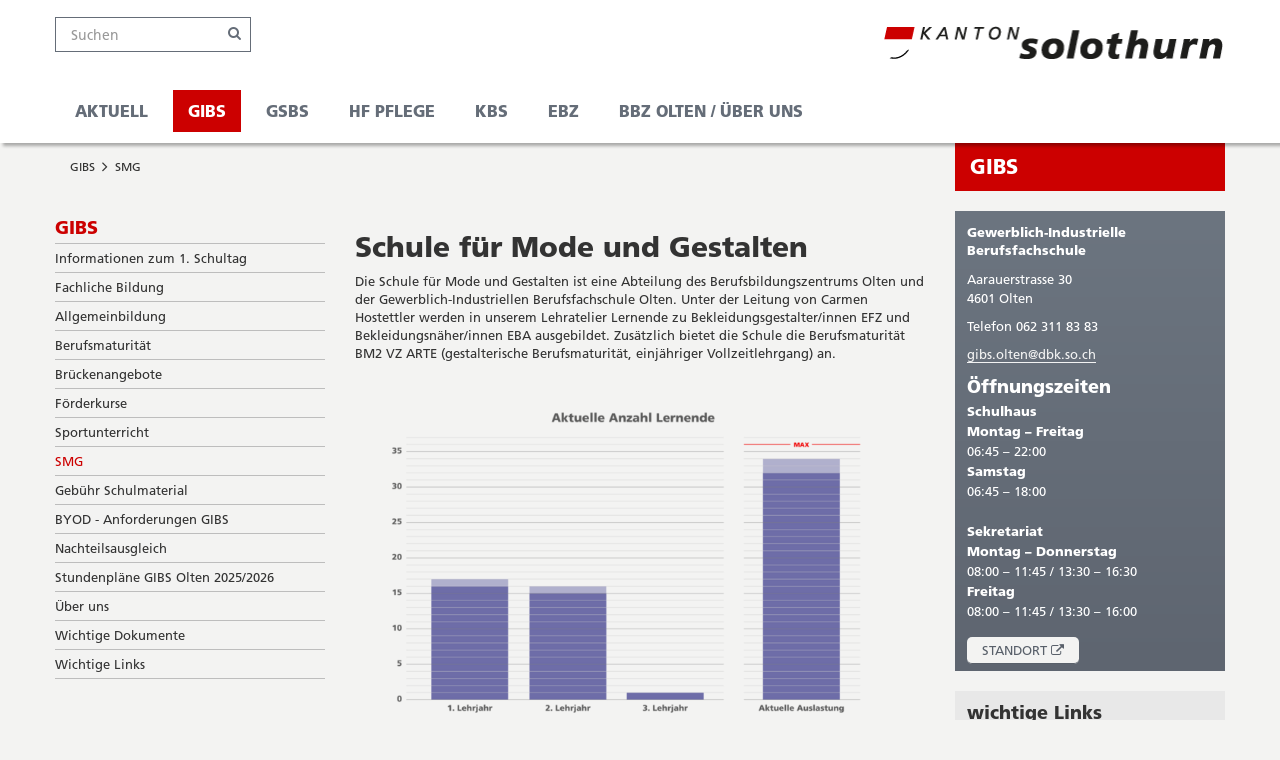

--- FILE ---
content_type: text/html; charset=utf-8
request_url: https://bbzolten.so.ch/gibs/smg/
body_size: 11811
content:
<!DOCTYPE html>
<html lang="de">
<head>

<meta charset="utf-8">
<!-- 
	This website is powered by TYPO3 - inspiring people to share!
	TYPO3 is a free open source Content Management Framework initially created by Kasper Skaarhoj and licensed under GNU/GPL.
	TYPO3 is copyright 1998-2026 of Kasper Skaarhoj. Extensions are copyright of their respective owners.
	Information and contribution at https://typo3.org/
-->



<title>Schule für Mode und Gestalten - Gewerblich-Industrielle Berufsfachschule Olten - Kanton Solothurn</title>
<meta http-equiv="x-ua-compatible" content="IE=edge">
<meta name="generator" content="TYPO3 CMS">
<meta name="viewport" content="width=device-width, initial-scale=1">
<meta name="keywords" content="Bekleidungsgestalter, Bekleidungsgestalterin, Schneider, Schneiderin, Damenschneider, Damenschneiderin, Schule für Mode, Schule für Mode und Gestalten, Schule für Gestalten, Solo-Kollektion, Änderungsschneiderei, Massanfertigung">
<meta name="twitter:card" content="summary">

<link rel="stylesheet" href="/Resources/libs.css?1768552938" media="all">
<link rel="stylesheet" href="/Resources/Solr.css?1768552938" media="all">
<link rel="stylesheet" href="/Resources/Main.css?1768552938" media="all">
<link rel="stylesheet" href="/typo3temp/assets/compressed/merged-fdd09932be746c922adcfa40c3edcc68.css?1768888471" media="all">






<link rel="shortcut icon" href="/_assets/00835a7ba7820699b5ef0d807a3bb069/Images/Favicon.ico" />
<link rel="stylesheet" href="//fonts.googleapis.com/css?family=Open+Sans:300italic,400italic,600italic,700italic,800italic,400,300,600,700,800" />

    <!--

Diese Seite wurde erstellt von:
	        Intersim AG
	        Kirchbergstrasse 105
	        3400 Burgdorf

-->

<link rel="canonical" href="https://bbzolten.so.ch/gibs/smg/"/>

<!-- VhsAssetsDependenciesLoaded lightbox-js,lightbox-custom-js -->
</head>
<body>




















    
    

    
    


    
    
    
    
    

    
    

    
    
    

    
    
            
        


    
     
    <div class="sfptemplate-head-data" data-value="{&quot;language&quot;:&quot;de&quot;}"></div>
    <div id="externalUrlMarker" style="display: none;">
        <span class="externalUrlMarker"><icon class="fa fa-external-link" style="display: inline"></icon><span class="sr-only">Öffnet in neuem Fenster</span></span>
    </div>





<h1 class="sr-only">Kanton Solothurn</h1>
<div id="offcanvas" class="row-offcanvas row-offcanvas-left layout-fluid">
	<div class="content-offcanvas clearfix">
		






<header role="banner" class="Header">
    






<nav id="AccesskeyNavigation" class="AccesskeyNavigation" role="navigation">
	<h2>Wichtige Seiten</h2>
	<ul>
		<li>
			<a accesskey="0" href="/">
				Startseite
			</a>
		</li>
		<li>
			<a accesskey="1" href="#MainNavigation">
				Hauptnavigation
			</a>
		</li>
		<li>
			<a accesskey="2" href="#Content">
				Inhalt
			</a>
		</li>
		<li>
			
				Sitemap
			
		</li>
		<li>
			<a accesskey="4" href="/spezialseiten/suche/">
				Suche
			</a>
		</li>
	</ul>
</nav>

    <div class="header-inner container">
        <div class="fixed-top">
            <div class="topLeftBar">
                <h3 class="sr-only SearchLabel">
                    Suche
                </h3>
                











<script>
	window.tx_solr_suggestUrl = window.tx_solr_suggestUrl || '/spezialseiten/suche?type=7384';
</script>

<form action="/spezialseiten/suche/" method="GET" id="SearchBox" class="SearchBox hidden-print">
	<input class="form-control solrSearchInput" type="text" name="q" data-id="search-word" placeholder="Suchen"/>
	<button class="fa fa-search btn btn-unstyled"><span class="sr-only">Suchen</span></button>
</form>

                
                    <h3 class="sr-only OnlineCounterLabel">
                        Online-Schalter
                    </h3>
                    








                

                
                
            </div>
            






<div id="Logo" class="Logo">
	
	<a href="/">
		
			    
				    
                            <img alt="Kanton Solothurn Startseite" src="/_assets/00835a7ba7820699b5ef0d807a3bb069/Images/Logo.png" width="341" height="33" />
				        
			    
		    
	</a>
</div>

            <h2 class="sr-only NavAndSearchLabel">
                Navigation und Suche
            </h2>
            <h3 class="sr-only MainNavigationLabel">
                Hauptnavigation
            </h3>
            





<nav id="MainNavigation" class="MainNavigation TopNavigation navbar navbar-default navbar-static-top hidden-print" role="navigation">

    

	
    <ul class="nav-menu nav navbar-nav level1">
        

            <li class="nav-item level1  hasNoSub">
                
                        <a href="https://bbzolten.so.ch/aktuell/" target="" class="level1 hasNoSub">Aktuell</a>
                    

                
            </li>
        

            <li class="nav-item level1 active dropdown">
                
                        <a href="https://bbzolten.so.ch/gibs/" target="" class="level1 dropdown-toggle">GIBS</a>
                    

                
                    
                    <ul class="sub-nav level2 dropdown-menu dropdown-menu-hover">
                        
                            <li class="sub-nav-group level2 ">
                                
                                        <a class="level2" href="https://bbzolten.so.ch/gibs/informationen-zum-1-schultag/" target="">Informationen zum 1. Schultag</a>
                                    

                                
                            </li>
                        
                            <li class="sub-nav-group level2 ">
                                
                                        <a class="level2" href="https://bbzolten.so.ch/gibs/fachliche-bildung/" target="">Fachliche Bildung</a>
                                    

                                
                                    
                                    <ul class="level3">
                                        
                                            <li class="level3 ">
                                                
                                                        <a class="level3" href="https://bbzolten.so.ch/gibs/fachliche-bildung/berufe/" target="">Berufe</a>
                                                    
                                            </li>
                                        
                                            <li class="level3 ">
                                                
                                                        <a class="level3" href="https://bbzolten.so.ch/gibs/fachliche-bildung/anmeldung-berufsfachschule/" target="">Anmeldung Berufsfachschule</a>
                                                    
                                            </li>
                                        
                                            <li class="level3 ">
                                                
                                                        <a class="level3" href="https://bbzolten.so.ch/gibs/fachliche-bildung/checkliste-byod-einstieg-bbz-olten/" target="">Checkliste BYOD-Einstieg BBZ Olten</a>
                                                    
                                            </li>
                                        
                                    </ul>
                                
                            </li>
                        
                            <li class="sub-nav-group level2 ">
                                
                                        <a class="level2" href="https://bbzolten.so.ch/gibs/allgemeinbildung/" target="">Allgemeinbildung</a>
                                    

                                
                                    
                                    <ul class="level3">
                                        
                                            <li class="level3 ">
                                                
                                                        <a class="level3" href="https://bbzolten.so.ch/gibs/allgemeinbildung/lehrplaene/" target="">Lehrpläne</a>
                                                    
                                            </li>
                                        
                                            <li class="level3 ">
                                                
                                                        <a class="level3" href="https://bbzolten.so.ch/gibs/allgemeinbildung/qualifikationsverfahren/" target="">Qualifikationsverfahren</a>
                                                    
                                            </li>
                                        
                                    </ul>
                                
                            </li>
                        
                            <li class="sub-nav-group level2 ">
                                
                                        <a class="level2" href="https://bbzolten.so.ch/gibs/berufsmaturitaet/" target="">Berufsmaturität</a>
                                    

                                
                                    
                                    <ul class="level3">
                                        
                                            <li class="level3 ">
                                                
                                                        <a class="level3" href="https://bbzolten.so.ch/gibs/berufsmaturitaet/vorbereitungskurse-fuer-die-bm/" target="">Vorbereitungskurse für die BM</a>
                                                    
                                            </li>
                                        
                                            <li class="level3 ">
                                                
                                                        <a class="level3" href="https://bbzolten.so.ch/gibs/berufsmaturitaet/veranstaltungen/" target="">Veranstaltungen</a>
                                                    
                                            </li>
                                        
                                            <li class="level3 ">
                                                
                                                        <a class="level3" href="https://bbzolten.so.ch/gibs/berufsmaturitaet/bm1-technik-lehrbegleitend/" target="">BM1 Technik (lehrbegleitend)</a>
                                                    
                                            </li>
                                        
                                            <li class="level3 ">
                                                
                                                        <a class="level3" href="https://bbzolten.so.ch/gibs/berufsmaturitaet/bm2-technik-vollzeit/" target="">BM2 Technik (Vollzeit)</a>
                                                    
                                            </li>
                                        
                                            <li class="level3 ">
                                                
                                                        <a class="level3" href="https://bbzolten.so.ch/gibs/berufsmaturitaet/bm2-gestaltung/" target="">BM2 Gestaltung</a>
                                                    
                                            </li>
                                        
                                            <li class="level3 ">
                                                
                                                        <a class="level3" href="https://bbzolten.so.ch/gibs/berufsmaturitaet/bm1-gesundheit-und-soziales-lehrbegleitend/" target="">BM1 Gesundheit und Soziales (lehrbegleitend)</a>
                                                    
                                            </li>
                                        
                                            <li class="level3 ">
                                                
                                                        <a class="level3" href="https://bbzolten.so.ch/gibs/berufsmaturitaet/bm2-gesundheit-und-soziales-fh-gesundheit-vollzeit/" target="">BM2 Gesundheit und Soziales - FH Gesundheit (Vollzeit)</a>
                                                    
                                            </li>
                                        
                                            <li class="level3 ">
                                                
                                                        <a class="level3" href="https://bbzolten.so.ch/gibs/berufsmaturitaet/bm2-gesundheit-und-soziales-fh-gesundheit-teilzeit/" target="">BM2 Gesundheit und Soziales - FH Gesundheit (Teilzeit)</a>
                                                    
                                            </li>
                                        
                                            <li class="level3 ">
                                                
                                                        <a class="level3" href="https://bbzolten.so.ch/gibs/berufsmaturitaet/bm2-gesundheit-und-soziales-fh-soziale-arbeit-vollzeit/" target="">BM2 Gesundheit und Soziales - FH Soziale Arbeit (Vollzeit)</a>
                                                    
                                            </li>
                                        
                                            <li class="level3 ">
                                                
                                                        <a class="level3" href="https://bbzolten.so.ch/gibs/berufsmaturitaet/bm2-gesundheit-und-soziales-fh-soziale-arbeit-teilzeit/" target="">BM2 Gesundheit und Soziales _ FH Soziale Arbeit (Teilzeit)</a>
                                                    
                                            </li>
                                        
                                            <li class="level3 ">
                                                
                                                        <a class="level3" href="https://bbzolten.so.ch/gibs/berufsmaturitaet/wegleitung-bm1-und-bm2/" target="">Wegleitung BM1 und BM2</a>
                                                    
                                            </li>
                                        
                                    </ul>
                                
                            </li>
                        
                            <li class="sub-nav-group level2 ">
                                
                                        <a class="level2" href="https://bbzolten.so.ch/gibs/brueckenangebote/" target="">Brückenangebote</a>
                                    

                                
                                    
                                    <ul class="level3">
                                        
                                            <li class="level3 ">
                                                
                                                        <a class="level3" href="https://bbzolten.so.ch/gibs/brueckenangebote/berufsvorbereitungsjahr/" target="">Berufsvorbereitungsjahr</a>
                                                    
                                            </li>
                                        
                                            <li class="level3 ">
                                                
                                                        <a class="level3" href="https://bbzolten.so.ch/gibs/brueckenangebote/integrationsvorlehre-invol/" target="">Integrationsvorlehre INVOL</a>
                                                    
                                            </li>
                                        
                                            <li class="level3 ">
                                                
                                                        <a class="level3" href="https://bbzolten.so.ch/gibs/brueckenangebote/integrationsjahr/" target="">Integrationsjahr</a>
                                                    
                                            </li>
                                        
                                    </ul>
                                
                            </li>
                        
                            <li class="sub-nav-group level2 ">
                                
                                        <a class="level2" href="https://bbzolten.so.ch/gibs/foerderkurse/" target="">Förderkurse</a>
                                    

                                
                            </li>
                        
                            <li class="sub-nav-group level2 ">
                                
                                        <a class="level2" href="https://bbzolten.so.ch/gibs/sportunterricht/" target="">Sportunterricht</a>
                                    

                                
                            </li>
                        
                            <li class="sub-nav-group level2 active">
                                
                                        <a class="level2" href="https://bbzolten.so.ch/gibs/smg/" target="">SMG</a>
                                    

                                
                            </li>
                        
                            <li class="sub-nav-group level2 ">
                                
                                        <a class="level2" href="https://bbzolten.so.ch/gibs/gebuehr-schulmaterial/" target="">Gebühr Schulmaterial</a>
                                    

                                
                            </li>
                        
                            <li class="sub-nav-group level2 ">
                                
                                        <a class="level2" href="https://bbzolten.so.ch/gibs/byod-anforderungen-gibs/" target="">BYOD - Anforderungen GIBS</a>
                                    

                                
                            </li>
                        
                            <li class="sub-nav-group level2 ">
                                
                                        <a class="level2" href="https://bbzolten.so.ch/gibs/nachteilsausgleich/" target="">Nachteilsausgleich</a>
                                    

                                
                            </li>
                        
                            <li class="sub-nav-group level2 ">
                                
                                        <a class="level2" href="https://bbzolten.so.ch/gibs/stundenplaene-gibs-olten-2025-2026/" target="">Stundenpläne GIBS Olten 2025/2026</a>
                                    

                                
                            </li>
                        
                            <li class="sub-nav-group level2 ">
                                
                                        <a class="level2" href="https://bbzolten.so.ch/gibs/ueber-uns/" target="">Über uns</a>
                                    

                                
                            </li>
                        
                            <li class="sub-nav-group level2 ">
                                
                                        <a class="level2" href="https://bbzolten.so.ch/gibs/wichtige-dokumente/" target="">Wichtige Dokumente</a>
                                    

                                
                            </li>
                        
                            <li class="sub-nav-group level2 ">
                                
                                        <a class="level2" href="https://bbzolten.so.ch/gibs/wichtige-links/" target="">Wichtige Links</a>
                                    

                                
                            </li>
                        
                    </ul>
                
            </li>
        

            <li class="nav-item level1  dropdown">
                
                        <a href="https://bbzolten.so.ch/gsbs/" target="" class="level1 dropdown-toggle">GSBS</a>
                    

                
                    
                    <ul class="sub-nav level2 dropdown-menu dropdown-menu-hover">
                        
                            <li class="sub-nav-group level2 ">
                                
                                        <a class="level2" href="https://bbzolten.so.ch/gsbs/berufliche-grundbildung/" target="">Berufliche Grundbildung</a>
                                    

                                
                                    
                                    <ul class="level3">
                                        
                                            <li class="level3 ">
                                                
                                                        <a class="level3" href="https://bbzolten.so.ch/gsbs/berufliche-grundbildung/medizinische-praxisassistentin-mpa/" target="">Medizinische Praxisassistentin MPA</a>
                                                    
                                            </li>
                                        
                                            <li class="level3 ">
                                                
                                                        <a class="level3" href="https://bbzolten.so.ch/gsbs/berufliche-grundbildung/fachfraufachmann-betreuung/" target="">Fachfrau/Fachmann Betreuung</a>
                                                    
                                            </li>
                                        
                                            <li class="level3 ">
                                                
                                                        <a class="level3" href="https://bbzolten.so.ch/gsbs/berufliche-grundbildung/fachfrau-mann-gesundheit-fage/" target="">Fachfrau/-mann Gesundheit FaGe</a>
                                                    
                                            </li>
                                        
                                            <li class="level3 ">
                                                
                                                        <a class="level3" href="https://bbzolten.so.ch/gsbs/berufliche-grundbildung/dentalassistent-in-efz/" target="">Dentalassistent/-in EFZ</a>
                                                    
                                            </li>
                                        
                                            <li class="level3 ">
                                                
                                                        <a class="level3" href="https://bbzolten.so.ch/gsbs/berufliche-grundbildung/assistent-in-gesundheit-und-soziales-ags/" target="">Assistent/-in Gesundheit und Soziales AGS</a>
                                                    
                                            </li>
                                        
                                            <li class="level3 ">
                                                
                                                        <a class="level3" href="https://bbzolten.so.ch/gsbs/berufliche-grundbildung/allgemeinbildung-abu/" target="">Allgemeinbildung (ABU)</a>
                                                    
                                            </li>
                                        
                                    </ul>
                                
                            </li>
                        
                            <li class="sub-nav-group level2 ">
                                
                                        <a class="level2" href="https://bbzolten.so.ch/gsbs/berufsmaturitaet/" target="">Berufsmaturität</a>
                                    

                                
                            </li>
                        
                            <li class="sub-nav-group level2 ">
                                
                                        <a class="level2" href="https://bbzolten.so.ch/gsbs/fachmaturitaet/" target="">Fachmaturität</a>
                                    

                                
                                    
                                    <ul class="level3">
                                        
                                            <li class="level3 ">
                                                
                                                        <a class="level3" href="https://bbzolten.so.ch/gsbs/fachmaturitaet/berufsfeld-gesundheit/" target="">Berufsfeld Gesundheit</a>
                                                    
                                            </li>
                                        
                                            <li class="level3 ">
                                                
                                                        <a class="level3" href="https://bbzolten.so.ch/gsbs/fachmaturitaet/berufsfeld-soziale-arbeit/" target="">Berufsfeld Soziale Arbeit</a>
                                                    
                                            </li>
                                        
                                    </ul>
                                
                            </li>
                        
                            <li class="sub-nav-group level2 ">
                                
                                        <a class="level2" href="https://bbzolten.so.ch/gsbs/sportunterricht/" target="">Sportunterricht</a>
                                    

                                
                            </li>
                        
                            <li class="sub-nav-group level2 ">
                                
                                        <a class="level2" href="https://bbzolten.so.ch/gsbs/gebuehr-schulmaterial/" target="">Gebühr Schulmaterial</a>
                                    

                                
                            </li>
                        
                            <li class="sub-nav-group level2 ">
                                
                                        <a class="level2" href="https://bbzolten.so.ch/gsbs/byod-anforderungen-gsbs/" target="">BYOD - Anforderungen GSBS</a>
                                    

                                
                            </li>
                        
                            <li class="sub-nav-group level2 ">
                                
                                        <a class="level2" href="https://bbzolten.so.ch/gsbs/nachteilsausgleich/" target="">Nachteilsausgleich</a>
                                    

                                
                            </li>
                        
                            <li class="sub-nav-group level2 ">
                                
                                        <a class="level2" href="https://bbzolten.so.ch/gsbs/stundenplaene-gsbs-trimbach-2025-2026/" target="">Stundenpläne GSBS Trimbach 2025/2026</a>
                                    

                                
                            </li>
                        
                            <li class="sub-nav-group level2 ">
                                
                                        <a class="level2" href="https://bbzolten.so.ch/gsbs/ueber-uns/" target="">Über uns</a>
                                    

                                
                                    
                                    <ul class="level3">
                                        
                                            <li class="level3 ">
                                                
                                                        <a class="level3" href="/gsbs/ueber-uns/organisation/schulleitung/" target="">Organisation</a>
                                                    
                                            </li>
                                        
                                            <li class="level3 ">
                                                
                                                        <a class="level3" href="https://bbzolten.so.ch/gsbs/ueber-uns/lernen-an-der-gsbs/" target="">Lernen an der GSBS</a>
                                                    
                                            </li>
                                        
                                            <li class="level3 ">
                                                
                                                        <a class="level3" href="https://bbzolten.so.ch/gsbs/ueber-uns/bibliothek/" target="">Bibliothek</a>
                                                    
                                            </li>
                                        
                                            <li class="level3 ">
                                                
                                                        <a class="level3" href="https://bbzolten.so.ch/gsbs/ueber-uns/schweizerisches-netzwerk-gesundheitsfoerderner-schulen/" target="">Schweizerisches Netzwerk gesundheitsförderner Schulen</a>
                                                    
                                            </li>
                                        
                                    </ul>
                                
                            </li>
                        
                            <li class="sub-nav-group level2 ">
                                
                                        <a class="level2" href="https://bbzolten.so.ch/gsbs/was-ist-im-notfall-zu-tun/" target="">Was ist im Notfall zu tun?</a>
                                    

                                
                            </li>
                        
                            <li class="sub-nav-group level2 ">
                                
                                        <a class="level2" href="https://bbzolten.so.ch/gsbs/wichtige-dokumente/" target="">Wichtige Dokumente</a>
                                    

                                
                            </li>
                        
                            <li class="sub-nav-group level2 ">
                                
                                        <a class="level2" href="https://bbzolten.so.ch/gsbs/wichtige-links/" target="">Wichtige Links</a>
                                    

                                
                            </li>
                        
                    </ul>
                
            </li>
        

            <li class="nav-item level1  dropdown">
                
                        <a href="https://bbzolten.so.ch/hf-pflege/" target="" class="level1 dropdown-toggle">HF Pflege</a>
                    

                
                    
                    <ul class="sub-nav level2 dropdown-menu dropdown-menu-hover">
                        
                            <li class="sub-nav-group level2 ">
                                
                                        <a class="level2" href="https://bbzolten.so.ch/hf-pflege/hoehere-fachschule-pflege/" target="">Höhere Fachschule Pflege</a>
                                    

                                
                            </li>
                        
                            <li class="sub-nav-group level2 ">
                                
                                        <a class="level2" href="https://bbzolten.so.ch/hf-pflege/vertiefungsrichtung-somatik-langzeit-spitex/" target="">Vertiefungsrichtung Somatik / Langzeit / Spitex</a>
                                    

                                
                            </li>
                        
                            <li class="sub-nav-group level2 ">
                                
                                        <a class="level2" href="https://bbzolten.so.ch/hf-pflege/vertiefungsrichtung-psychiatrie-langzeit-spitex/" target="">Vertiefungsrichtung Psychiatrie / Langzeit / Spitex</a>
                                    

                                
                            </li>
                        
                            <li class="sub-nav-group level2 ">
                                
                                        <a class="level2" href="https://bbzolten.so.ch/hf-pflege/teilzeit-bildungsgang-70/" target="">Teilzeit Bildungsgang 70 %</a>
                                    

                                
                            </li>
                        
                            <li class="sub-nav-group level2 ">
                                
                                        <a class="level2" href="https://bbzolten.so.ch/hf-pflege/gesetzliche-grundlagen/" target="">Gesetzliche Grundlagen</a>
                                    

                                
                            </li>
                        
                            <li class="sub-nav-group level2 ">
                                
                                        <a class="level2" href="https://bbzolten.so.ch/hf-pflege/ausbildungskosten/" target="">Ausbildungskosten</a>
                                    

                                
                            </li>
                        
                            <li class="sub-nav-group level2 ">
                                
                                        <a class="level2" href="https://bbzolten.so.ch/hf-pflege/informationsveranstaltungen/" target="">Informations-<span class="navigationLB"> </span>veranstaltungen</a>
                                    

                                
                            </li>
                        
                            <li class="sub-nav-group level2 ">
                                
                                        <a class="level2" href="https://bbzolten.so.ch/hf-pflege/byod-anforderungen-hfpo/" target="">BYOD - Anforderungen HFPO</a>
                                    

                                
                            </li>
                        
                            <li class="sub-nav-group level2 ">
                                
                                        <a class="level2" href="https://bbzolten.so.ch/hf-pflege/anmeldung-zum-aufnahmeverfahren/" target="">Anmeldung zum Aufnahmeverfahren</a>
                                    

                                
                            </li>
                        
                            <li class="sub-nav-group level2 ">
                                
                                        <a class="level2" href="https://bbzolten.so.ch/hf-pflege/ausbildungszuschlaege-stipendien/" target="">Ausbildungszuschläge / Stipendien</a>
                                    

                                
                            </li>
                        
                            <li class="sub-nav-group level2 ">
                                
                                        <a class="level2" href="https://bbzolten.so.ch/hf-pflege/ausbildungsbetriebe/" target="">Ausbildungsbetriebe</a>
                                    

                                
                            </li>
                        
                            <li class="sub-nav-group level2 ">
                                
                                        <a class="level2" href="https://bbzolten.so.ch/hf-pflege/ausbildungsbewilligung-hf-betriebe/" target="">Ausbildungs-<span class="navigationLB"> </span>bewilligung HF Betriebe</a>
                                    

                                
                            </li>
                        
                            <li class="sub-nav-group level2 ">
                                
                                        <a class="level2" href="https://bbzolten.so.ch/hf-pflege/ueber-uns/" target="">Über uns</a>
                                    

                                
                                    
                                    <ul class="level3">
                                        
                                            <li class="level3 ">
                                                
                                                        <a class="level3" href="/hf-pflege/ueber-uns/organisation/schulleitung/" target="">Organisation</a>
                                                    
                                            </li>
                                        
                                            <li class="level3 ">
                                                
                                                        <a class="level3" href="https://bbzolten.so.ch/hf-pflege/ueber-uns/lernen-an-der-gsbs/" target="">Lernen an der GSBS</a>
                                                    
                                            </li>
                                        
                                            <li class="level3 ">
                                                
                                                        <a class="level3" href="https://bbzolten.so.ch/hf-pflege/ueber-uns/bibliothek/" target="">Bibliothek</a>
                                                    
                                            </li>
                                        
                                            <li class="level3 ">
                                                
                                                        <a class="level3" href="https://bbzolten.so.ch/hf-pflege/ueber-uns/schweizerisches-netzwerk-gesundheitsfoerderner-schulen/" target="">Schweizerisches Netzwerk gesundheitsförderner Schulen</a>
                                                    
                                            </li>
                                        
                                    </ul>
                                
                            </li>
                        
                            <li class="sub-nav-group level2 ">
                                
                                        <a class="level2" href="https://bbzolten.so.ch/hf-pflege/was-ist-im-notfall-zu-tun/" target="">Was ist im Notfall zu tun?</a>
                                    

                                
                            </li>
                        
                            <li class="sub-nav-group level2 ">
                                
                                        <a class="level2" href="https://bbzolten.so.ch/hf-pflege/wichtige-dokumente/" target="">Wichtige Dokumente</a>
                                    

                                
                            </li>
                        
                            <li class="sub-nav-group level2 ">
                                
                                        <a class="level2" href="https://bbzolten.so.ch/hf-pflege/wichtige-links/" target="">Wichtige Links</a>
                                    

                                
                            </li>
                        
                    </ul>
                
            </li>
        

            <li class="nav-item level1  dropdown">
                
                        <a href="https://bbzolten.so.ch/kbs/" target="" class="level1 dropdown-toggle">KBS</a>
                    

                
                    
                    <ul class="sub-nav level2 dropdown-menu dropdown-menu-hover">
                        
                            <li class="sub-nav-group level2 ">
                                
                                        <a class="level2" href="https://bbzolten.so.ch/kbs/einschreibung-2026/" target="">Einschreibung 2026</a>
                                    

                                
                                    
                                    <ul class="level3">
                                        
                                            <li class="level3 ">
                                                
                                                        <a class="level3" href="https://bbzolten.so.ch/kbs/einschreibung-2026/einschreibung-dh-2026/" target="">Einschreibung DH 2026</a>
                                                    
                                            </li>
                                        
                                            <li class="level3 ">
                                                
                                                        <a class="level3" href="https://bbzolten.so.ch/kbs/einschreibung-2026/einschreibung-kv-2026/" target="">Einschreibung KV 2026</a>
                                                    
                                            </li>
                                        
                                    </ul>
                                
                            </li>
                        
                            <li class="sub-nav-group level2 ">
                                
                                        <a class="level2" href="https://bbzolten.so.ch/kbs/kaufmaennische-grundbildung/" target="">Kaufmännische Grundbildung</a>
                                    

                                
                                    
                                    <ul class="level3">
                                        
                                            <li class="level3 ">
                                                
                                                        <a class="level3" href="https://bbzolten.so.ch/kbs/kaufmaennische-grundbildung/lehrplaene/" target="">Lehrpläne</a>
                                                    
                                            </li>
                                        
                                            <li class="level3 ">
                                                
                                                        <a class="level3" href="https://bbzolten.so.ch/kbs/kaufmaennische-grundbildung/notenberechnung-kv-bivo-2023/" target="">Notenberechnung KV BiVo 2023</a>
                                                    
                                            </li>
                                        
                                            <li class="level3 ">
                                                
                                                        <a class="level3" href="https://bbzolten.so.ch/kbs/kaufmaennische-grundbildung/notenberechnung-kv-bivo-2012/" target="">Notenberechnung KV BiVo 2012</a>
                                                    
                                            </li>
                                        
                                    </ul>
                                
                            </li>
                        
                            <li class="sub-nav-group level2 ">
                                
                                        <a class="level2" href="https://bbzolten.so.ch/kbs/detailhandel/" target="">Detailhandel</a>
                                    

                                
                                    
                                    <ul class="level3">
                                        
                                            <li class="level3 ">
                                                
                                                        <a class="level3" href="https://bbzolten.so.ch/kbs/detailhandel/lehrplaene/" target="">Lehrpläne</a>
                                                    
                                            </li>
                                        
                                            <li class="level3 ">
                                                
                                                        <a class="level3" href="https://bbzolten.so.ch/kbs/detailhandel/freistellung-weihnachtswoche/" target="">Freistellung Weihnachtswoche</a>
                                                    
                                            </li>
                                        
                                            <li class="level3 ">
                                                
                                                        <a class="level3" href="https://bbzolten.so.ch/kbs/detailhandel/notenberechnung-dh/" target="">Notenberechnung DH</a>
                                                    
                                            </li>
                                        
                                            <li class="level3 ">
                                                
                                                        <a class="level3" href="https://bbzolten.so.ch/kbs/detailhandel/berufsmeisterschaften/" target="">Berufsmeisterschaften</a>
                                                    
                                            </li>
                                        
                                    </ul>
                                
                            </li>
                        
                            <li class="sub-nav-group level2 ">
                                
                                        <a class="level2" href="https://bbzolten.so.ch/kbs/berufsmaturitaet/" target="">Berufsmaturität</a>
                                    

                                
                                    
                                    <ul class="level3">
                                        
                                            <li class="level3 ">
                                                
                                                        <a class="level3" href="https://bbzolten.so.ch/kbs/berufsmaturitaet/bm1-wirtschaft/" target="">BM1 Wirtschaft</a>
                                                    
                                            </li>
                                        
                                            <li class="level3 ">
                                                
                                                        <a class="level3" href="https://bbzolten.so.ch/kbs/berufsmaturitaet/bm2-wirtschaft/" target="">BM2 Wirtschaft</a>
                                                    
                                            </li>
                                        
                                            <li class="level3 ">
                                                
                                                        <a class="level3" href="https://bbzolten.so.ch/kbs/berufsmaturitaet/bm2-dienstleistungen/" target="">BM2 Dienstleistungen</a>
                                                    
                                            </li>
                                        
                                            <li class="level3 ">
                                                
                                                        <a class="level3" href="https://bbzolten.so.ch/kbs/berufsmaturitaet/wegleitung-bm1-und-bm2/" target="">Wegleitung BM1 und BM2</a>
                                                    
                                            </li>
                                        
                                            <li class="level3 ">
                                                
                                                        <a class="level3" href="https://bbzolten.so.ch/kbs/berufsmaturitaet/umrechnung-von-sprachzertifikaten/" target="">Umrechnung von Sprachzertifikaten</a>
                                                    
                                            </li>
                                        
                                    </ul>
                                
                            </li>
                        
                            <li class="sub-nav-group level2 ">
                                
                                        <a class="level2" href="https://bbzolten.so.ch/kbs/qualifikationsverfahren/" target="">Qualifikations-<span class="navigationLB"> </span>verfahren</a>
                                    

                                
                            </li>
                        
                            <li class="sub-nav-group level2 ">
                                
                                        <a class="level2" href="https://bbzolten.so.ch/kbs/sportunterricht/" target="">Sportunterricht</a>
                                    

                                
                            </li>
                        
                            <li class="sub-nav-group level2 ">
                                
                                        <a class="level2" href="https://bbzolten.so.ch/kbs/nachteilsausgleich/" target="">Nachteilsausgleich</a>
                                    

                                
                            </li>
                        
                            <li class="sub-nav-group level2 ">
                                
                                        <a class="level2" href="https://bbzolten.so.ch/kbs/stundenplaene-kbs-olten-2025-2026/" target="">Stundenpläne KBS Olten 2025/2026</a>
                                    

                                
                            </li>
                        
                            <li class="sub-nav-group level2 ">
                                
                                        <a class="level2" href="https://bbzolten.so.ch/kbs/gebuehr-schulmaterial/" target="">Gebühr Schulmaterial</a>
                                    

                                
                            </li>
                        
                            <li class="sub-nav-group level2 ">
                                
                                        <a class="level2" href="https://bbzolten.so.ch/kbs/byod-anforderungen-kbs/" target="">BYOD - Anforderungen KBS</a>
                                    

                                
                            </li>
                        
                            <li class="sub-nav-group level2 ">
                                
                                        <a class="level2" href="https://bbzolten.so.ch/kbs/veranstaltungen/" target="">Veranstaltungen</a>
                                    

                                
                            </li>
                        
                            <li class="sub-nav-group level2 ">
                                
                                        <a class="level2" href="https://bbzolten.so.ch/kbs/ueber-uns/" target="">Über uns</a>
                                    

                                
                            </li>
                        
                            <li class="sub-nav-group level2 ">
                                
                                        <a class="level2" href="https://bbzolten.so.ch/kbs/wichtige-dokumente/" target="">Wichtige Dokumente</a>
                                    

                                
                            </li>
                        
                            <li class="sub-nav-group level2 ">
                                
                                        <a class="level2" href="https://bbzolten.so.ch/kbs/wichtige-links/" target="">Wichtige Links</a>
                                    

                                
                            </li>
                        
                    </ul>
                
            </li>
        

            <li class="nav-item level1  dropdown">
                
                        <a href="https://bbzolten.so.ch/ebz/" target="" class="level1 dropdown-toggle">EBZ</a>
                    

                
                    
                    <ul class="sub-nav level2 dropdown-menu dropdown-menu-hover">
                        
                            <li class="sub-nav-group level2 ">
                                
                                        <a class="level2" href="https://bbzolten.so.ch/ebz/kooperationsangebote-hkv-nordwest/" target="">Kooperationsangebote HKV Nordwest</a>
                                    

                                
                            </li>
                        
                            <li class="sub-nav-group level2 ">
                                
                                        <a class="level2" href="https://bbzolten.so.ch/ebz/bildungsangebot/" target="">Bildungsangebot</a>
                                    

                                
                                    
                                    <ul class="level3">
                                        
                                            <li class="level3 ">
                                                
                                                        <a class="level3" href="https://bbzolten.so.ch/ebz/bildungsangebot/berufsabschluss-fuer-erwachsene/" target="">Berufsabschluss für Erwachsene</a>
                                                    
                                            </li>
                                        
                                            <li class="level3 ">
                                                
                                                        <a class="level3" href="https://bbzolten.so.ch/ebz/bildungsangebot/eidgenoessische-fachausweise/" target="">Eidgenössische Fachausweise</a>
                                                    
                                            </li>
                                        
                                            <li class="level3 ">
                                                
                                                        <a class="level3" href="https://bbzolten.so.ch/ebz/bildungsangebot/finanzwesen-sachbearbeiter-in/" target="">Finanzwesen / Sachbearbeiter/-in</a>
                                                    
                                            </li>
                                        
                                            <li class="level3 ">
                                                
                                                        <a class="level3" href="https://bbzolten.so.ch/ebz/bildungsangebot/informatikkurse/" target="">Informatikkurse</a>
                                                    
                                            </li>
                                        
                                            <li class="level3 ">
                                                
                                                        <a class="level3" href="https://bbzolten.so.ch/ebz/bildungsangebot/kurse-fuer-lernende/" target="">Kurse für Lernende</a>
                                                    
                                            </li>
                                        
                                            <li class="level3 ">
                                                
                                                        <a class="level3" href="https://bbzolten.so.ch/ebz/bildungsangebot/angebote-fuer-studierende-fhnw/" target="">Angebote für Studierende FHNW</a>
                                                    
                                            </li>
                                        
                                            <li class="level3 ">
                                                
                                                        <a class="level3" href="https://bbzolten.so.ch/ebz/bildungsangebot/oeffentlich-rechtliche-kurse/" target="">Öffentlich/rechtliche Kurse</a>
                                                    
                                            </li>
                                        
                                            <li class="level3 ">
                                                
                                                        <a class="level3" href="https://bbzolten.so.ch/ebz/bildungsangebot/sprachkurse/" target="">Sprachkurse</a>
                                                    
                                            </li>
                                        
                                            <li class="level3 ">
                                                
                                                        <a class="level3" href="https://bbzolten.so.ch/ebz/bildungsangebot/neubuergerkurse/" target="">Neubürgerkurse</a>
                                                    
                                            </li>
                                        
                                            <li class="level3 ">
                                                
                                                        <a class="level3" href="https://bbzolten.so.ch/ebz/bildungsangebot/firmenkurse-und-dienstleistungen/" target="">Firmenkurse und Dienstleistungen</a>
                                                    
                                            </li>
                                        
                                    </ul>
                                
                            </li>
                        
                            <li class="sub-nav-group level2 ">
                                
                                        <a class="level2" href="https://bbzolten.so.ch/ebz/informationsanlaesse/" target="">Informationsanlässe</a>
                                    

                                
                            </li>
                        
                            <li class="sub-nav-group level2 ">
                                
                                        <a class="level2" href="https://bbzolten.so.ch/ebz/byod-anforderungen-ebz/" target="">BYOD - Anforderungen EBZ</a>
                                    

                                
                            </li>
                        
                            <li class="sub-nav-group level2 ">
                                
                                        <a class="level2" href="https://bbzolten.so.ch/ebz/ueber-uns/" target="">Über uns</a>
                                    

                                
                                    
                                    <ul class="level3">
                                        
                                            <li class="level3 ">
                                                
                                                        <a class="level3" href="https://bbzolten.so.ch/ebz/ueber-uns/leitbild/" target="">Leitbild</a>
                                                    
                                            </li>
                                        
                                            <li class="level3 ">
                                                
                                                        <a class="level3" href="https://bbzolten.so.ch/ebz/ueber-uns/andragogische-leitgedanken/" target="">Andragogische Leitgedanken</a>
                                                    
                                            </li>
                                        
                                            <li class="level3 ">
                                                
                                                        <a class="level3" href="https://bbzolten.so.ch/ebz/ueber-uns/referenten/" target="">Referenten</a>
                                                    
                                            </li>
                                        
                                    </ul>
                                
                            </li>
                        
                            <li class="sub-nav-group level2 ">
                                
                                        <a class="level2" href="https://bbzolten.so.ch/ebz/unsere-partner/" target="">Unsere Partner</a>
                                    

                                
                            </li>
                        
                            <li class="sub-nav-group level2 ">
                                
                                        <a class="level2" href="https://bbzolten.so.ch/ebz/dokumente-und-links/" target="">Dokumente und Links</a>
                                    

                                
                            </li>
                        
                            <li class="sub-nav-group level2 ">
                                
                                        <a class="level2" href="https://bbzolten.so.ch/ebz/informationszentrum-schulstart/" target="">Informationszentrum Schulstart</a>
                                    

                                
                                    
                                    <ul class="level3">
                                        
                                            <li class="level3 ">
                                                
                                                        <a class="level3" href="https://bbzolten.so.ch/ebz/informationszentrum-schulstart/berufe-nach-art-32/" target="">Berufe nach Art. 32</a>
                                                    
                                            </li>
                                        
                                            <li class="level3 ">
                                                
                                                        <a class="level3" href="https://bbzolten.so.ch/ebz/informationszentrum-schulstart/kaschuso/" target="">KASCHUSO</a>
                                                    
                                            </li>
                                        
                                            <li class="level3 ">
                                                
                                                        <a class="level3" href="/ebz/dokumente-und-links/" target="">Wichtige Dokumente</a>
                                                    
                                            </li>
                                        
                                    </ul>
                                
                            </li>
                        
                    </ul>
                
            </li>
        

            <li class="nav-item level1  dropdown">
                
                        <a href="https://bbzolten.so.ch/bbz-olten-ueber-uns/" target="" class="level1 dropdown-toggle">BBZ Olten / Über uns</a>
                    

                
                    
                    <ul class="sub-nav level2 dropdown-menu dropdown-menu-hover">
                        
                            <li class="sub-nav-group level2 ">
                                
                                        <a class="level2" href="/bbz-olten-ueber-uns/schulfuehrung/bbz-leitung/" target="">Schulführung</a>
                                    

                                
                                    
                                    <ul class="level3">
                                        
                                            <li class="level3 ">
                                                
                                                        <a class="level3" href="https://bbzolten.so.ch/bbz-olten-ueber-uns/schulfuehrung/bbz-leitung/" target="">BBZ-Leitung</a>
                                                    
                                            </li>
                                        
                                            <li class="level3 ">
                                                
                                                        <a class="level3" href="https://bbzolten.so.ch/bbz-olten-ueber-uns/schulfuehrung/bbz-kommissionen/" target="">BBZ-Kommissionen</a>
                                                    
                                            </li>
                                        
                                    </ul>
                                
                            </li>
                        
                            <li class="sub-nav-group level2 ">
                                
                                        <a class="level2" href="/bbz-olten-ueber-uns/mitarbeitende/schulleitung-bbz/" target="">Mitarbeitende</a>
                                    

                                
                                    
                                    <ul class="level3">
                                        
                                            <li class="level3 ">
                                                
                                                        <a class="level3" href="https://bbzolten.so.ch/bbz-olten-ueber-uns/mitarbeitende/schulleitung-bbz/" target="">Schulleitung BBZ</a>
                                                    
                                            </li>
                                        
                                            <li class="level3 ">
                                                
                                                        <a class="level3" href="https://bbzolten.so.ch/bbz-olten-ueber-uns/mitarbeitende/dienste-bbz/" target="">Dienste BBZ</a>
                                                    
                                            </li>
                                        
                                            <li class="level3 ">
                                                
                                                        <a class="level3" href="https://bbzolten.so.ch/bbz-olten-ueber-uns/mitarbeitende/lehrpersonen-bbz/" target="">Lehrpersonen BBZ</a>
                                                    
                                            </li>
                                        
                                    </ul>
                                
                            </li>
                        
                            <li class="sub-nav-group level2 ">
                                
                                        <a class="level2" href="https://bbzolten.so.ch/bbz-olten-ueber-uns/raumvermietung/" target="">Raumvermietung</a>
                                    

                                
                                    
                                    <ul class="level3">
                                        
                                            <li class="level3 ">
                                                
                                                        <a class="level3" href="https://bbzolten.so.ch/bbz-olten-ueber-uns/raumvermietung/schulzimmer/" target="">Schulzimmer</a>
                                                    
                                            </li>
                                        
                                            <li class="level3 ">
                                                
                                                        <a class="level3" href="https://bbzolten.so.ch/bbz-olten-ueber-uns/raumvermietung/sitzungszimmer/" target="">Sitzungszimmer</a>
                                                    
                                            </li>
                                        
                                            <li class="level3 ">
                                                
                                                        <a class="level3" href="https://bbzolten.so.ch/bbz-olten-ueber-uns/raumvermietung/aulafoyer/" target="">Aula/Foyer</a>
                                                    
                                            </li>
                                        
                                    </ul>
                                
                            </li>
                        
                            <li class="sub-nav-group level2 ">
                                
                                        <a class="level2" href="https://bbzolten.so.ch/bbz-olten-ueber-uns/mediothek-bifang-gibs-kbs/" target="">Mediothek Bifang (GIBS / KBS)</a>
                                    

                                
                            </li>
                        
                            <li class="sub-nav-group level2 ">
                                
                                        <a class="level2" href="/gsbs/ueber-uns/bibliothek/" target="">Bibliothek Trimbach (GSBS)</a>
                                    

                                
                            </li>
                        
                            <li class="sub-nav-group level2 ">
                                
                                        <a class="level2" href="https://bbzolten.so.ch/bbz-olten-ueber-uns/ferienplaene-bbz-olten/" target="">Ferienpläne BBZ Olten</a>
                                    

                                
                            </li>
                        
                            <li class="sub-nav-group level2 ">
                                
                                        <a class="level2" href="https://bbzolten.so.ch/bbz-olten-ueber-uns/cafeterias-bbz-olten/" target="">Caféterias BBZ Olten</a>
                                    

                                
                                    
                                    <ul class="level3">
                                        
                                            <li class="level3 ">
                                                
                                                        <a class="level3" href="https://bbzolten.so.ch/bbz-olten-ueber-uns/cafeterias-bbz-olten/arcafebbzolten/" target="">arcafé@bbzolten</a>
                                                    
                                            </li>
                                        
                                            <li class="level3 ">
                                                
                                                        <a class="level3" href="https://bbzolten.so.ch/bbz-olten-ueber-uns/cafeterias-bbz-olten/sansibar/" target="">Sansibar</a>
                                                    
                                            </li>
                                        
                                    </ul>
                                
                            </li>
                        
                            <li class="sub-nav-group level2 ">
                                
                                        <a class="level2" href="https://bbzolten.so.ch/bbz-olten-ueber-uns/arbeitsplatz-bbz/" target="">Arbeitsplatz BBZ</a>
                                    

                                
                            </li>
                        
                            <li class="sub-nav-group level2 ">
                                
                                        <a class="level2" href="https://bbzolten.so.ch/bbz-olten-ueber-uns/unsere-zeitschrift-bbz-magazin/" target="">Unsere Zeitschrift &quot;BBZ-Magazin&quot;</a>
                                    

                                
                            </li>
                        
                            <li class="sub-nav-group level2 ">
                                
                                        <a class="level2" href="https://bbzolten.so.ch/bbz-olten-ueber-uns/bildungsstadt-olten/" target="">Bildungsstadt Olten</a>
                                    

                                
                                    
                                    <ul class="level3">
                                        
                                            <li class="level3 ">
                                                
                                                        <a class="level3" href="https://bbzolten.so.ch/bbz-olten-ueber-uns/bildungsstadt-olten/mitgliederinstitutionen/" target="">Mitgliederinstitutionen</a>
                                                    
                                            </li>
                                        
                                            <li class="level3 ">
                                                
                                                        <a class="level3" href="https://bbzolten.so.ch/bbz-olten-ueber-uns/bildungsstadt-olten/kontakt/" target="">Kontakt</a>
                                                    
                                            </li>
                                        
                                    </ul>
                                
                            </li>
                        
                            <li class="sub-nav-group level2 ">
                                
                                        <a class="level2" href="https://bbzolten.so.ch/bbz-olten-ueber-uns/was-ist-im-notfall-zu-tun/" target="">Was ist im Notfall zu tun?</a>
                                    

                                
                            </li>
                        
                            <li class="sub-nav-group level2 ">
                                
                                        <a class="level2" href="https://bbzolten.so.ch/bbz-olten-ueber-uns/it-support/" target="">IT-Support</a>
                                    

                                
                            </li>
                        
                            <li class="sub-nav-group level2 ">
                                
                                        <a class="level2" href="https://bbzolten.so.ch/bbz-olten-ueber-uns/kaschuso/" target="">KASCHUSO</a>
                                    

                                
                            </li>
                        
                            <li class="sub-nav-group level2 ">
                                
                                        <a class="level2" href="https://bbzolten.so.ch/bbz-olten-ueber-uns/byod-anforderungen-notebook-fuer-unterricht/" target="">BYOD - Anforderungen Notebook für Unterricht</a>
                                    

                                
                            </li>
                        
                            <li class="sub-nav-group level2 ">
                                
                                        <a class="level2" href="https://bbzolten.so.ch/bbz-olten-ueber-uns/wichtige-dokumente/" target="">Wichtige Dokumente</a>
                                    

                                
                            </li>
                        
                            <li class="sub-nav-group level2 ">
                                
                                        <a class="level2" href="https://bbzolten.so.ch/bbz-olten-ueber-uns/wichtige-links/" target="">Wichtige Links</a>
                                    

                                
                            </li>
                        
                    </ul>
                
            </li>
        
    </ul>
</nav>

            <h3 class="sr-only ServiceNavigationLabel">
                Service-Navigation
            </h3>
            















            









	

	
		
			
					
				
		
			
					
				
		
			
					
				
		
	

	<script>
		window.offCanvasNavigation = new Object();
		window.offCanvasNavigation.jsonPath = "/typo3temp/Sfptemplate/navigation_0_17730.json";
		window.offCanvasNavigation.thisUid = '8756';
		window.offCanvasNavigation.backToLabel = "Zurück";
		window.offCanvasNavigation.rootline = [8756,8705,17730];
	</script>


<div class="topbar-offcanvas" aria-hidden="true">
	<a href="#" class="left trigger-offcanvas fa fa-bars" data-toggle="offcanvas"></a>
	<a href="#" class="right trigger-offcanvas" data-toggle="offcanvas">
		<svg version="1.1" id="Capa_1" xmlns="http://www.w3.org/2000/svg" xmlns:xlink="http://www.w3.org/1999/xlink" x="0px" y="0px"
			 viewBox="0 0 512 512" xml:space="preserve">
		<g>
			<path d="M61,0c-6.6,0-12,5.4-12,12v39.2v409.6V500c0,6.6,5.4,12,12,12h39.2h25.4V0h-25.4H61z"/>
			<path d="M451,0h-39.2H155.6v512h256.2H451c6.6,0,12-5.4,12-12v-39.2V51.2V12C463,5.4,457.6,0,451,0z M409.8,325.1l-29.3,29.1
				c-1.5,1.6-3.2,2.8-5.2,3.7c-2,1-4.1,1.7-6.3,2c-0.1,0-0.6,0-1.3,0.1c-0.7,0.1-1.7,0.1-2.9,0.1c-4.5-0.2-9.1-0.7-13.6-1.4
				c-7.9-1.4-15.6-3.8-22.9-7c-10.7-4.7-21-10.3-30.7-16.9c-13.2-9-25.5-19.3-36.6-30.8c-9.3-9-17.8-18.7-25.6-29.1
				c-6.1-8.1-11.5-16.7-16.3-25.7c-3.7-6.9-6.8-14-9.2-21.4c-1.8-5.4-3.2-10.9-4.2-16.5c-0.7-3.6-1-7.3-0.9-10.9
				c0.1-2.6,0.2-4.1,0.2-4.4c0.3-2.2,1-4.3,2-6.3c0.9-2,2.2-3.7,3.7-5.2l29.3-29.3c1.8-2,4.4-3.1,7-3.1c1.8,0,3.6,0.6,5.1,1.7
				c1.5,1.1,2.8,2.5,3.7,4.1l23.6,44.7c1.3,2.3,1.7,5.1,1.1,7.7c-0.5,2.7-1.8,5.1-3.7,7l-10.8,10.8c-0.4,0.4-0.6,0.9-0.8,1.4
				c-0.2,0.5-0.3,1.1-0.3,1.7c0.8,3.7,2.1,7.3,4,10.6c2.4,4.5,5.1,8.8,8.2,12.9c4.7,6.3,10,12.1,15.6,17.5c5.4,5.7,11.3,11,17.6,15.8
				c4.1,3.1,8.4,5.8,12.9,8.2c2.5,1.4,5.2,2.5,7.9,3.2l2.8,0.5c0.5,0,1-0.2,1.4-0.3c0.5-0.1,1-0.4,1.4-0.8l12.6-12.8
				c2.5-2.3,5.8-3.6,9.2-3.5c2.1-0.1,4.1,0.4,6,1.3h0.2l42.5,25.1c2.8,1.5,4.8,4.2,5.5,7.3C413.4,319.6,412.2,322.9,409.8,325.1z"/>
		</g>
		</svg>
	</a>
</div>

        </div>
    </div>
</header>

		<div id="layoutDefault" class="layoutDefault container">
			<section id="Content" class="Content" role="main">
				
		
			
		
		







	<nav id="RootlineNavigation" class="RootlineNavigation hidden-print" role="navigation">
		<h3 class="sr-only">Sie befinden sich hier</h3>
		
			<ul>
				
					<li class="active ">
						
						<a href="/gibs/">GIBS</a>
					</li>
				
					<li class="active current ">
						
								<i class="fa fa-angle-right"></i>
							
						<a href="/gibs/smg/">SMG</a>
					</li>
				
			</ul>
		
	</nav>


		<div class="row ContentPage">
			<div id="SubNavigationCol" class="col-sm-3 margin-top-small">
				









<nav id="SubNavigation" class="SubNavigation margin-bottom-large hidden-print" role="navigation">
	<h3 class="sr-only">Subnavigation</h3>

	<div class="subNavHeader">
		

		

		
				<a href="/gibs/">GIBS</a>
			
		
	</div>

	



    <ul class="level1">
        
            <li class="level1 ">

                <a class="level1" href="/gibs/informationen-zum-1-schultag/" target="">
                    
                    
                            <div class="linkTitle">Informationen zum 1. Schultag</div>
                        
                </a>
                
                        
                    
            </li>
        
            <li class="level1 ">

                <a class="level1" href="/gibs/fachliche-bildung/" target="">
                    
                    
                            <div class="linkTitle">Fachliche Bildung</div>
                        
                </a>
                
                        
                    
            </li>
        
            <li class="level1 ">

                <a class="level1" href="/gibs/allgemeinbildung/" target="">
                    
                    
                            <div class="linkTitle">Allgemeinbildung</div>
                        
                </a>
                
                        
                    
            </li>
        
            <li class="level1 ">

                <a class="level1" href="/gibs/berufsmaturitaet/" target="">
                    
                    
                            <div class="linkTitle">Berufsmaturität</div>
                        
                </a>
                
                        
                    
            </li>
        
            <li class="level1 ">

                <a class="level1" href="/gibs/brueckenangebote/" target="">
                    
                    
                            <div class="linkTitle">Brückenangebote</div>
                        
                </a>
                
                        
                    
            </li>
        
            <li class="level1 ">

                <a class="level1" href="/gibs/foerderkurse/" target="">
                    
                    
                            <div class="linkTitle">Förderkurse</div>
                        
                </a>
                
                        
                    
            </li>
        
            <li class="level1 ">

                <a class="level1" href="/gibs/sportunterricht/" target="">
                    
                    
                            <div class="linkTitle">Sportunterricht</div>
                        
                </a>
                
                        
                    
            </li>
        
            <li class="level1 active current">

                <a class="level1" href="/gibs/smg/" target="">
                    
                    
                            <div class="linkTitle">SMG</div>
                        
                </a>
                
                        
                            



                        
                    
            </li>
        
            <li class="level1 ">

                <a class="level1" href="/gibs/gebuehr-schulmaterial/" target="">
                    
                    
                            <div class="linkTitle">Gebühr Schulmaterial</div>
                        
                </a>
                
                        
                    
            </li>
        
            <li class="level1 ">

                <a class="level1" href="/gibs/byod-anforderungen-gibs/" target="">
                    
                    
                            <div class="linkTitle">BYOD - Anforderungen GIBS</div>
                        
                </a>
                
                        
                    
            </li>
        
            <li class="level1 ">

                <a class="level1" href="/gibs/nachteilsausgleich/" target="">
                    
                    
                            <div class="linkTitle">Nachteilsausgleich</div>
                        
                </a>
                
                        
                    
            </li>
        
            <li class="level1 ">

                <a class="level1" href="/gibs/stundenplaene-gibs-olten-2025-2026/" target="">
                    
                    
                            <div class="linkTitle">Stundenpläne GIBS Olten 2025/2026</div>
                        
                </a>
                
                        
                    
            </li>
        
            <li class="level1 ">

                <a class="level1" href="/gibs/ueber-uns/" target="">
                    
                    
                            <div class="linkTitle">Über uns</div>
                        
                </a>
                
                        
                    
            </li>
        
            <li class="level1 ">

                <a class="level1" href="/gibs/wichtige-dokumente/" target="">
                    
                    
                            <div class="linkTitle">Wichtige Dokumente</div>
                        
                </a>
                
                        
                    
            </li>
        
            <li class="level1 ">

                <a class="level1" href="/gibs/wichtige-links/" target="">
                    
                    
                            <div class="linkTitle">Wichtige Links</div>
                        
                </a>
                
                        
                    
            </li>
        
    </ul>

</nav>

			</div>

			
			
			

					<div class="mainContent col-sm-9 col-md-6 margin-bottom-large margin-top-small">
						














        <h2 class="PageTitle">
            Schule für Mode und Gestalten
        </h2>
    


        <div class="col0">
            
            <!--TYPO3SEARCH_begin-->
            <!--DMAILER_SECTION_BOUNDARY_-->
<div id="c44421" class="csc-element coEltextpic  ">
                        
                        
                            



                        
                        

    
        

    



    


                        
    
        
            



        
        <div class="csc-textpic-text">
        
                <div class="csc-textpic-text">
                    <div class="ce-bodytext">
                        
                        <p>Die Schule für Mode und Gestalten ist eine Abteilung des Berufsbildungszentrums Olten und der Gewerblich-Industriellen Berufsfachschule Olten. Unter der Leitung von Carmen Hostettler werden in unserem Lehratelier Lernende zu Bekleidungsgestalter/innen EFZ und Bekleidungsnäher/innen EBA ausgebildet. Zusätzlich bietet die Schule die Berufsmaturität BM2 VZ ARTE (gestalterische Berufsmaturität, einjähriger Vollzeitlehrgang) an.</p>
                    </div>
                </div>
            
        </div>
        
        

                        
                            



                        
                        
                            



                        
                    </div>
<!--DMAILER_SECTION_BOUNDARY_END-->

<!--DMAILER_SECTION_BOUNDARY_-->
<div id="c234712" class="csc-element coEltextpic  ">
                        
                        
                            



                        
                        

    
        

    



    


                        
    
        
                <div class="csc-textpic csc-textpic-left csc-textpic-above">
            
    
        
            

    <div class="csc-textpic-imagewrap" data-csc-images="1" data-csc-cols="1">
        
        
                
                    

        




<figure class="csc-textpic-image csc-textpic-last">
    
            <a href="https://smg.bbzolten.ch" target="_blank" data-link-type="url" data-link-domain="smg.bbzolten.ch">
                
<img src="/fileadmin/_processed_/c/4/csm_SMG-Lernende_2025_981921dc7e.png" width="750" height="531" loading="lazy" alt="" />


            </a>
        
    
</figure>


    


                
            
        
    </div>



        
        <div class="csc-textpic-text">
        
                
            
        </div>
        
        
    </div>
        

                        
                            



                        
                        
                            



                        
                    </div>
<!--DMAILER_SECTION_BOUNDARY_END-->

<!--DMAILER_SECTION_BOUNDARY_-->
<div id="c137779" class="csc-element coEltextpic  ">
                        
                        
                            



                        
                        

    
        

    
        

    
            
                    <h3 class="header header3 header-default ">
                        <a href="/gibs/fachliche-bildung/berufe/bekleidungsnaeher-in-eba/" data-link-type="page">Bekleidungsnäher/-in EBA</a>
                    </h3>
                
        



        



        



    



    


                        
    
        
            



        
        <div class="csc-textpic-text">
        
                <div class="csc-textpic-text">
                    <div class="ce-bodytext">
                        
                        <p>Arbeiten Sie gerne genau und speditiv? Wollen Sie mit Stoffen umgehen und ein Kleidungsstück entstehen lassen? - Dann sind Sie genau die richtige Person für diesen Beruf. Hier erfahren Sie mehr zur Ausbildung zum Bekleidungsnäher / zur Bekleidungsnäherin EBA.</p>
                    </div>
                </div>
            
        </div>
        
        

                        
                            



                        
                        
                            



                        
                    </div>
<!--DMAILER_SECTION_BOUNDARY_END-->

<!--DMAILER_SECTION_BOUNDARY_-->
<div id="c44422" class="csc-element coEltextpic  ">
                        
                        
                            



                        
                        

    
        

    
        

    
            
                    <h3 class="header header3 header-default ">
                        <a href="/gibs/fachliche-bildung/berufe/bekleidungsgestalter-in-efz/" data-link-type="page">Bekleidungsgestalter/-in EFZ</a>
                    </h3>
                
        



        



        



    



    


                        
    
        
            



        
        <div class="csc-textpic-text">
        
                <div class="csc-textpic-text">
                    <div class="ce-bodytext">
                        
                        <p>Sind Sie kreativ? Arbeiten Sie gerne mit Farben, Mustern und Stoffen? - Dann sind Sie genau die richtige Person für diesen Beruf.<br> Hier erfahren Sie mehr zur Ausbildung zum Bekleidungsgestalter / zur Bekleidungsgestalterin EFZ.</p>
                    </div>
                </div>
            
        </div>
        
        

                        
                            



                        
                        
                            



                        
                    </div>
<!--DMAILER_SECTION_BOUNDARY_END-->

<!--DMAILER_SECTION_BOUNDARY_-->
<div id="c44423" class="csc-element coEltextpic  ">
                        
                        
                            



                        
                        

    
        

    
        

    
            
                    <h3 class="header header3 header-default ">
                        <a href="http://www.smg-olten.ch/home.php" target="_blank" rel="noreferrer" data-link-type="url" data-link-domain="www.smg-olten.ch">Lehratelier</a>
                    </h3>
                
        



        



        



    



    


                        
    
        
            



        
        <div class="csc-textpic-text">
        
                <div class="csc-textpic-text">
                    <div class="ce-bodytext">
                        
                        <p>In unserem Atelier können sich Kundinnen und Kunden Kleider auf Mass schneidern lassen. In rationeller Fertigungstechnik werden Kleinserien hergestellt. Unsere Schülerinnen und Schüler nähen für Sie und erlernen so das Handwerk.</p>
                    </div>
                </div>
            
        </div>
        
        

                        
                            



                        
                        
                            



                        
                    </div>
<!--DMAILER_SECTION_BOUNDARY_END-->

<!--DMAILER_SECTION_BOUNDARY_-->
<div id="c44424" class="csc-element coEltextpic  ">
                        
                        
                            



                        
                        

    
        

    
        

    
            
                    <h3 class="header header3 header-default ">
                        <a href="/gibs/berufsmaturitaet/bm2-gestaltung/" data-link-type="page">Gestalterische Berufsmaturität</a>
                    </h3>
                
        



        



        



    



    


                        
    
        
            



        
        <div class="csc-textpic-text">
        
                <div class="csc-textpic-text">
                    <div class="ce-bodytext">
                        
                        <p>Eine Berufsmaturität schafft gute Grundlagen für die berufliche Weiterbildung. Erfahren Sie hier mehr zur <a href="/gibs/berufsmaturitaet/" data-link-type="page">Berufsmaturität im gestalterischen Bereich&nbsp;</a>(BM2 VZ ARTE).</p>
                    </div>
                </div>
            
        </div>
        
        

                        
                            



                        
                        
                            



                        
                    </div>
<!--DMAILER_SECTION_BOUNDARY_END-->

            <!--TYPO3SEARCH_end-->
        </div>
    

					</div>
				


			<aside class="rightContent col-xs-12 col-sm-9 col-md-3 float-right margin-bottom-large margin-top-small" role="complementary">
                <!--TYPO3SEARCH_begin-->
                <div class="col2 noHeaderImage">
					<h2 class="sr-only">Seitenleiste</h2>
					
							









<div id="LandingPageTitle" class="LandingPageTitle">
    <div class="pageTitle">
        
                <span class="sr-only">Sie befinden sich gerade in: </span>
                
      
          
              
            
        
      
          
          <a name="ladingPageTitleString">GIBS</a>
        
    
            
    </div>
</div>


    

						
					<div class="beforecol20OffCanvas"></div>
					<div class="col2OffCanvas">
						














    
        
        
            <div class="csc-element tt_address_box style-darkgrey">
                <!--TYPO3SEARCH_end-->
                
                <div class="names">
                    
                        <h3 class="full_name">Gewerblich-Industrielle Berufsfachschule</h3>
                    
                    
                    
                </div>
                <div class="address">
                    
                        <p>Aarauerstrasse 30</p>
                    
                    
                        <div class="location">
                            
                                4601
                            
                            Olten
                        </div>
                    
                </div>
                <div class="numbers">
                    
                        <div class="phone">
                            Telefon
                            062 311 83 83
                        </div>
                    
                    
                    
                </div>
                
                    <div class="mail">
                        <a href="#" data-mailto-token="nbjmup+hjct/pmufoAecl/tp/di" data-mailto-vector="1" data-link-type="email">gibs.olten@dbk.so.ch</a>
                    </div>
                
                
                
                    <div class="description">
                        <h3>Öffnungszeiten</h3>
<p><strong>Schulhaus</strong><br> <strong>Montag – Freitag</strong><br> 06:45 – 22:00<br> <strong>Samstag</strong><br> 06:45 – 18:00<br> <br> <strong>Sekretariat</strong><br> <strong>Montag – Donnerstag</strong><br> 08:00 – 11:45 / 13:30 – 16:30<br> <strong>Freitag</strong><br> 08:00 – 11:45 / 13:30 – 16:00</p>
                    </div>
                
                
                    <div class="location_link_container">
                        <a target="_blank" href="http://geo.so.ch/standortkarte/index.html?egid=377167">
                            Standort
                        </a>
                    </div>
                
                
                <!--TYPO3SEARCH_begin-->
            </div>
        
    


					</div>
                    <!--DMAILER_SECTION_BOUNDARY_-->
<div id="c136811" class="csc-element coEltextpic  ">
                        
                        
                            



                        
                        

    
        

    
        

    
            
                    <h3 class="header header3 header-default ">
                        wichtige Links
                    </h3>
                
        



        



        



    



    


                        
    
        
            



        
        <div class="csc-textpic-text">
        
                <div class="csc-textpic-text">
                    <div class="ce-bodytext">
                        
                        <ul> 	<li><a href="https://smg.bbzolten.ch/" target="_blank" rel="noreferrer" data-link-type="url" data-link-domain="smg.bbzolten.ch">Internetseite SMG</a></li> 	<li><a href="/bbz-olten-ueber-uns/ferienplaene-bbz-olten/" data-link-type="page">Ferienpläne BBZO</a></li> </ul>
                    </div>
                </div>
            
        </div>
        
        

                        
                            



                        
                        
                            



                        
                    </div>
<!--DMAILER_SECTION_BOUNDARY_END-->

				</div>
                <!--TYPO3SEARCH_end-->
            </aside>
		</div>
	
			</section>
		</div>
		







<footer id="Footer" class="Footer hidden-print" role="contentinfo">
	<h2 class="sr-only">
		Footer
	</h2>
	<div class="container">
		<div class="row">
			<div class="copyright col-sm-3">
				<h3 class="sr-only">
					Copyright
				</h3>
				<p class="copyright margin-top-xs-xsmall no-margin-bottom-xs">
					© 2026, Kanton Solothurn
				</p>
			</div>
			<div id="MetaNavigationColumn" class="col-sm-6">
				







	<nav id="MetaNavigation" class="MetaNavigation hidden-print" role="navigation">
		<h3 class="sr-only">Metanavigation</h3>
		<ul class="list-divided clearfix">
			
				<li class="">

					<a href="/spezialseiten/meta/impressum/">Impressum</a>

					

				</li>
			
				<li class="">

					<a href="/spezialseiten/meta/rechtliches/">Rechtliches</a>

					

				</li>
			
		</ul>
	</nav>


			</div>
			<div class="col-sm-3">
				<h3 class="sr-only">
					Social Media
				</h3>

				<!--Social media goes here-->
				<div class="socialmedia col-sm-12">
					<div class="socialmedia-item col-sm-6" data-toggle="tooltip" title="2 Klicks für mehr Datenschutz: Erst wenn Sie hier klicken, wird der Link aktiv und Sie können Ihre Empfehlung an X senden.">
						<a href="#" data-href="https://x.com/intent/tweet?url=" class="safeLink off" target="_blank" data-title="Twitter">
							<div class="twitter">
								<svg aria-hidden="true" focusable="false" data-icon="twitter-x-square" class="svg-inline--fa fa-x-twitter fa-w-14" role="img" xmlns="http://www.w3.org/2000/svg" viewBox="0 0 448 512"><path fill="currentColor" d="M64 32C28.7 32 0 60.7 0 96V416c0 35.3 28.7 64 64 64H384c35.3 0 64-28.7 64-64V96c0-35.3-28.7-64-64-64H64zm297.1 84L257.3 234.6 379.4 396H283.8L209 298.1 123.3 396H75.8l111-126.9L69.7 116h98l67.7 89.5L313.6 116h47.5zM323.3 367.6L153.4 142.9H125.1L296.9 367.6h26.3z"/></svg>
								<span>Teilen</span>
							</div>
						</a>
					</div>
					<div class="socialmedia-item col-sm-6" data-toggle="tooltip" title="2 Klicks für mehr Datenschutz: Erst wenn Sie hier klicken, wird der Link aktiv und Sie können Ihre Empfehlung an Facebook senden.">
						<a href="#" data-href="http://www.facebook.com/sharer/sharer.php?u=" class="safeLink off" target="_blank" data-title="Facebook">
							<div class="facebook">
								<i class="fa fa-facebook-square"></i> <span>Teilen</span>
							</div>
						</a>
					</div>
                    <div class="socialmedia-item col-sm-6" data-toggle="tooltip" title="2 Klicks für mehr Datenschutz: Erst wenn Sie hier klicken, wird der Link aktiv und Sie können Ihre Empfehlung an WhatsApp senden.">
                        <a href="#" data-href="https://api.whatsapp.com/send?text=" class="safeLink off" target="_blank" data-title="WhatsApp">
                            <div class="whatsapp">
                                <svg aria-hidden="true" focusable="false" data-prefix="fab" data-icon="whatsapp-square" class="svg-inline--fa fa-whatsapp-square fa-w-14" role="img" xmlns="http://www.w3.org/2000/svg" viewBox="0 0 448 512"><path fill="currentColor" d="M224 122.8c-72.7 0-131.8 59.1-131.9 131.8 0 24.9 7 49.2 20.2 70.1l3.1 5-13.3 48.6 49.9-13.1 4.8 2.9c20.2 12 43.4 18.4 67.1 18.4h.1c72.6 0 133.3-59.1 133.3-131.8 0-35.2-15.2-68.3-40.1-93.2-25-25-58-38.7-93.2-38.7zm77.5 188.4c-3.3 9.3-19.1 17.7-26.7 18.8-12.6 1.9-22.4.9-47.5-9.9-39.7-17.2-65.7-57.2-67.7-59.8-2-2.6-16.2-21.5-16.2-41s10.2-29.1 13.9-33.1c3.6-4 7.9-5 10.6-5 2.6 0 5.3 0 7.6.1 2.4.1 5.7-.9 8.9 6.8 3.3 7.9 11.2 27.4 12.2 29.4s1.7 4.3.3 6.9c-7.6 15.2-15.7 14.6-11.6 21.6 15.3 26.3 30.6 35.4 53.9 47.1 4 2 6.3 1.7 8.6-1 2.3-2.6 9.9-11.6 12.5-15.5 2.6-4 5.3-3.3 8.9-2 3.6 1.3 23.1 10.9 27.1 12.9s6.6 3 7.6 4.6c.9 1.9.9 9.9-2.4 19.1zM400 32H48C21.5 32 0 53.5 0 80v352c0 26.5 21.5 48 48 48h352c26.5 0 48-21.5 48-48V80c0-26.5-21.5-48-48-48zM223.9 413.2c-26.6 0-52.7-6.7-75.8-19.3L64 416l22.5-82.2c-13.9-24-21.2-51.3-21.2-79.3C65.4 167.1 136.5 96 223.9 96c42.4 0 82.2 16.5 112.2 46.5 29.9 30 47.9 69.8 47.9 112.2 0 87.4-72.7 158.5-160.1 158.5z"></path></svg>
                                <span>WhatsAppen</span>
                            </div>
                        </a>
                    </div>
                    
                    
                    <div class="socialmedia-item col-sm-6">
                        <a href="#" class="saveMailLink" data-href="mailto:?subject=Diese Seite von so.ch könnte Sie interessieren:&body=Seite: Schule für Mode und Gestalten
					%0AURL: "
                           title="E-Mail">
                            <div class="email">
                                <i class="fa fa-envelope-square"></i> <span>Mailen</span>
                            </div>
                        </a>
                    </div>
				</div>
			</div>
		</div>
	</div>
</footer>

	</div>
</div>


    







        <!-- Matomo -->
        <script type="text/javascript">
            var _paq = _paq || [];
            /* tracker methods like "setCustomDimension" should be called before "trackPageView" */
            _paq.push(['trackPageView']);
            _paq.push(['enableLinkTracking']);
            var u="https://solothurn.opsone-analytics.ch/";
            (function() {
            _paq.push(['setTrackerUrl', u+'matomo.php']);
            _paq.push(['setSiteId', '17']);

            var d=document, g=d.createElement('script'), s=d.getElementsByTagName('script')[0];
            g.type='text/javascript'; g.async=true; g.defer=true; g.src=u+'matomo.js'; s.parentNode.insertBefore(g,s);
            })();
        </script>
        <!-- End Matomo Code -->
<script src="/Resources/jquery.js?1768552938"></script>
<script src="/Resources/libs.js?1768552938"></script>

<script src="https://www.google.com/recaptcha/api.js?hl="></script>
<script src="/Resources/Solr.js?1768552938"></script>
<script src="/Resources/Main.js?1768552938"></script>
<script src="/_assets/46c7366acd7ee0e84ac13cf82b0b3f41/Royalslider/jquery.royalslider.custom.min.js?1768552956"></script>
<script src="/Resources/OffCanvasNavigation.js?1768552938"></script>
<script async="async" src="/typo3temp/assets/js/ba19e614c16923a947df5b199324c770.js?1768888471"></script>



<script type="text/javascript" src="/typo3temp/assets/vhs/vhs-assets-820e941c8960085129852c4e4e379f40.js"></script></body>
</html>

--- FILE ---
content_type: application/javascript
request_url: https://bbzolten.so.ch/Resources/OffCanvasNavigation.js?1768552938
body_size: 14340
content:
!function(t){var e={};function i(s){if(e[s])return e[s].exports;var n=e[s]={i:s,l:!1,exports:{}};return t[s].call(n.exports,n,n.exports,i),n.l=!0,n.exports}i.m=t,i.c=e,i.d=function(t,e,s){i.o(t,e)||Object.defineProperty(t,e,{enumerable:!0,get:s})},i.r=function(t){"undefined"!=typeof Symbol&&Symbol.toStringTag&&Object.defineProperty(t,Symbol.toStringTag,{value:"Module"}),Object.defineProperty(t,"__esModule",{value:!0})},i.t=function(t,e){if(1&e&&(t=i(t)),8&e)return t;if(4&e&&"object"==typeof t&&t&&t.__esModule)return t;var s=Object.create(null);if(i.r(s),Object.defineProperty(s,"default",{enumerable:!0,value:t}),2&e&&"string"!=typeof t)for(var n in t)i.d(s,n,function(e){return t[e]}.bind(null,n));return s},i.n=function(t){var e=t&&t.__esModule?function(){return t.default}:function(){return t};return i.d(e,"a",e),e},i.o=function(t,e){return Object.prototype.hasOwnProperty.call(t,e)},i.p="/Resources/",i(i.s=519)}({122:function(t,e,i){"use strict";function s(t){return(s="function"==typeof Symbol&&"symbol"==typeof Symbol.iterator?function(t){return typeof t}:function(t){return t&&"function"==typeof Symbol&&t.constructor===Symbol&&t!==Symbol.prototype?"symbol":typeof t})(t)}var n=i(159),r=i(123).default;e.VERSION="1.3.0";e.COMPILER_REVISION=4;e.REVISION_CHANGES={1:"<= 1.0.rc.2",2:"== 1.0.0-rc.3",3:"== 1.0.0-rc.4",4:">= 1.0.0"};var a=n.isArray,o=n.isFunction,h=n.toString;function l(t,e){var i;this.helpers=t||{},this.partials=e||{},(i=this).registerHelper("helperMissing",(function(t){if(2!==arguments.length)throw new r("Missing helper: '"+t+"'")})),i.registerHelper("blockHelperMissing",(function(t,e){var s=e.inverse||function(){},n=e.fn;return o(t)&&(t=t.call(this)),!0===t?n(this):!1===t||null==t?s(this):a(t)?t.length>0?i.helpers.each(t,e):s(this):n(t)})),i.registerHelper("each",(function(t,e){var i,n=e.fn,r=e.inverse,h=0,l="";if(o(t)&&(t=t.call(this)),e.data&&(i=u(e.data)),t&&"object"===s(t))if(a(t))for(var c=t.length;h<c;h++)i&&(i.index=h,i.first=0===h,i.last=h===t.length-1),l+=n(t[h],{data:i});else for(var p in t)t.hasOwnProperty(p)&&(i&&(i.key=p,i.index=h,i.first=0===h),l+=n(t[p],{data:i}),h++);return 0===h&&(l=r(this)),l})),i.registerHelper("if",(function(t,e){return o(t)&&(t=t.call(this)),!e.hash.includeZero&&!t||n.isEmpty(t)?e.inverse(this):e.fn(this)})),i.registerHelper("unless",(function(t,e){return i.helpers.if.call(this,t,{fn:e.inverse,inverse:e.fn,hash:e.hash})})),i.registerHelper("with",(function(t,e){if(o(t)&&(t=t.call(this)),!n.isEmpty(t))return e.fn(t)})),i.registerHelper("log",(function(t,e){var s=e.data&&null!=e.data.level?parseInt(e.data.level,10):1;i.log(s,t)}))}e.HandlebarsEnvironment=l,l.prototype={constructor:l,logger:c,log:p,registerHelper:function(t,e,i){if("[object Object]"===h.call(t)){if(i||e)throw new r("Arg not supported with multiple helpers");n.extend(this.helpers,t)}else i&&(e.not=i),this.helpers[t]=e},registerPartial:function(t,e){"[object Object]"===h.call(t)?n.extend(this.partials,t):this.partials[t]=e}};var c={methodMap:{0:"debug",1:"info",2:"warn",3:"error"},DEBUG:0,INFO:1,WARN:2,ERROR:3,level:3,log:function(t,e){if(c.level<=t){var i=c.methodMap[t];"undefined"!=typeof console&&console[i]&&console[i].call(console,e)}}};function p(t,e){c.log(t,e)}e.logger=c,e.log=p;var u=function(t){var e={};return n.extend(e,t),e};e.createFrame=u},123:function(t,e,i){"use strict";var s=["description","fileName","lineNumber","message","name","number","stack"];function n(t,e){var i;e&&e.firstLine&&(t+=" - "+(i=e.firstLine)+":"+e.firstColumn);for(var n=Error.prototype.constructor.call(this,t),r=0;r<s.length;r++)this[s[r]]=n[s[r]];i&&(this.lineNumber=i,this.column=e.firstColumn)}n.prototype=new Error,e.default=n},159:function(t,e,i){"use strict";function s(t){return(s="function"==typeof Symbol&&"symbol"==typeof Symbol.iterator?function(t){return typeof t}:function(t){return t&&"function"==typeof Symbol&&t.constructor===Symbol&&t!==Symbol.prototype?"symbol":typeof t})(t)}var n=i(444).default,r={"&":"&amp;","<":"&lt;",">":"&gt;",'"':"&quot;","'":"&#x27;","`":"&#x60;"},a=/[&<>"'`]/g,o=/[&<>"'`]/;function h(t){return r[t]||"&amp;"}e.extend=function(t,e){for(var i in e)Object.prototype.hasOwnProperty.call(e,i)&&(t[i]=e[i])};var l,c=Object.prototype.toString;e.toString=c,(l=function(t){return"function"==typeof t})(/x/)&&(l=function(t){return"function"==typeof t&&"[object Function]"===c.call(t)}),e.isFunction=l;var p=Array.isArray||function(t){return!(!t||"object"!==s(t))&&"[object Array]"===c.call(t)};e.isArray=p,e.escapeExpression=function(t){return t instanceof n?t.toString():t||0===t?(t=""+t,o.test(t)?t.replace(a,h):t):""},e.isEmpty=function(t){return!t&&0!==t||!(!p(t)||0!==t.length)}},160:function(t,e,i){"use strict";var s=i(123).default;function n(){}e.Compiler=n,n.prototype={compiler:n,disassemble:function(){for(var t,e,i,s=this.opcodes,n=[],r=0,a=s.length;r<a;r++)if("DECLARE"===(t=s[r]).opcode)n.push("DECLARE "+t.name+"="+t.value);else{e=[];for(var o=0;o<t.args.length;o++)"string"==typeof(i=t.args[o])&&(i='"'+i.replace("\n","\\n")+'"'),e.push(i);n.push(t.opcode+" "+e.join(" "))}return n.join("\n")},equals:function(t){var e=this.opcodes.length;if(t.opcodes.length!==e)return!1;for(var i=0;i<e;i++){var s=this.opcodes[i],n=t.opcodes[i];if(s.opcode!==n.opcode||s.args.length!==n.args.length)return!1;for(var r=0;r<s.args.length;r++)if(s.args[r]!==n.args[r])return!1}if(e=this.children.length,t.children.length!==e)return!1;for(i=0;i<e;i++)if(!this.children[i].equals(t.children[i]))return!1;return!0},guid:0,compile:function(t,e){this.opcodes=[],this.children=[],this.depths={list:[]},this.options=e;var i=this.options.knownHelpers;if(this.options.knownHelpers={helperMissing:!0,blockHelperMissing:!0,each:!0,if:!0,unless:!0,with:!0,log:!0},i)for(var s in i)this.options.knownHelpers[s]=i[s];return this.accept(t)},accept:function(t){var e,i=t.strip||{};return i.left&&this.opcode("strip"),e=this[t.type](t),i.right&&this.opcode("strip"),e},program:function(t){for(var e=t.statements,i=0,s=e.length;i<s;i++)this.accept(e[i]);return this.isSimple=1===s,this.depths.list=this.depths.list.sort((function(t,e){return t-e})),this},compileProgram:function(t){var e,i=(new this.compiler).compile(t,this.options),s=this.guid++;this.usePartial=this.usePartial||i.usePartial,this.children[s]=i;for(var n=0,r=i.depths.list.length;n<r;n++)(e=i.depths.list[n])<2||this.addDepth(e-1);return s},block:function(t){var e=t.mustache,i=t.program,s=t.inverse;i&&(i=this.compileProgram(i)),s&&(s=this.compileProgram(s));var n=e.sexpr,r=this.classifySexpr(n);"helper"===r?this.helperSexpr(n,i,s):"simple"===r?(this.simpleSexpr(n),this.opcode("pushProgram",i),this.opcode("pushProgram",s),this.opcode("emptyHash"),this.opcode("blockValue")):(this.ambiguousSexpr(n,i,s),this.opcode("pushProgram",i),this.opcode("pushProgram",s),this.opcode("emptyHash"),this.opcode("ambiguousBlockValue")),this.opcode("append")},hash:function(t){var e,i,s=t.pairs;this.opcode("pushHash");for(var n=0,r=s.length;n<r;n++)i=(e=s[n])[1],this.options.stringParams?(i.depth&&this.addDepth(i.depth),this.opcode("getContext",i.depth||0),this.opcode("pushStringParam",i.stringModeValue,i.type),"sexpr"===i.type&&this.sexpr(i)):this.accept(i),this.opcode("assignToHash",e[0]);this.opcode("popHash")},partial:function(t){var e=t.partialName;this.usePartial=!0,t.context?this.ID(t.context):this.opcode("push","depth0"),this.opcode("invokePartial",e.name),this.opcode("append")},content:function(t){this.opcode("appendContent",t.string)},mustache:function(t){this.sexpr(t.sexpr),t.escaped&&!this.options.noEscape?this.opcode("appendEscaped"):this.opcode("append")},ambiguousSexpr:function(t,e,i){var s=t.id,n=s.parts[0],r=null!=e||null!=i;this.opcode("getContext",s.depth),this.opcode("pushProgram",e),this.opcode("pushProgram",i),this.opcode("invokeAmbiguous",n,r)},simpleSexpr:function(t){var e=t.id;"DATA"===e.type?this.DATA(e):e.parts.length?this.ID(e):(this.addDepth(e.depth),this.opcode("getContext",e.depth),this.opcode("pushContext")),this.opcode("resolvePossibleLambda")},helperSexpr:function(t,e,i){var n=this.setupFullMustacheParams(t,e,i),r=t.id.parts[0];if(this.options.knownHelpers[r])this.opcode("invokeKnownHelper",n.length,r);else{if(this.options.knownHelpersOnly)throw new s("You specified knownHelpersOnly, but used the unknown helper "+r,t);this.opcode("invokeHelper",n.length,r,t.isRoot)}},sexpr:function(t){var e=this.classifySexpr(t);"simple"===e?this.simpleSexpr(t):"helper"===e?this.helperSexpr(t):this.ambiguousSexpr(t)},ID:function(t){this.addDepth(t.depth),this.opcode("getContext",t.depth),t.parts[0]?this.opcode("lookupOnContext",t.parts[0]):this.opcode("pushContext");for(var e=1,i=t.parts.length;e<i;e++)this.opcode("lookup",t.parts[e])},DATA:function(t){if(this.options.data=!0,t.id.isScoped||t.id.depth)throw new s("Scoped data references are not supported: "+t.original,t);this.opcode("lookupData");for(var e=t.id.parts,i=0,n=e.length;i<n;i++)this.opcode("lookup",e[i])},STRING:function(t){this.opcode("pushString",t.string)},INTEGER:function(t){this.opcode("pushLiteral",t.integer)},BOOLEAN:function(t){this.opcode("pushLiteral",t.bool)},comment:function(){},opcode:function(t){this.opcodes.push({opcode:t,args:[].slice.call(arguments,1)})},declare:function(t,e){this.opcodes.push({opcode:"DECLARE",name:t,value:e})},addDepth:function(t){0!==t&&(this.depths[t]||(this.depths[t]=!0,this.depths.list.push(t)))},classifySexpr:function(t){var e=t.isHelper,i=t.eligibleHelper,s=this.options;if(i&&!e){var n=t.id.parts[0];s.knownHelpers[n]?e=!0:s.knownHelpersOnly&&(i=!1)}return e?"helper":i?"ambiguous":"simple"},pushParams:function(t){for(var e,i=t.length;i--;)e=t[i],this.options.stringParams?(e.depth&&this.addDepth(e.depth),this.opcode("getContext",e.depth||0),this.opcode("pushStringParam",e.stringModeValue,e.type),"sexpr"===e.type&&this.sexpr(e)):this[e.type](e)},setupFullMustacheParams:function(t,e,i){var s=t.params;return this.pushParams(s),this.opcode("pushProgram",e),this.opcode("pushProgram",i),t.hash?this.hash(t.hash):this.opcode("emptyHash"),s}},e.precompile=function(t,e,i){if(null==t||"string"!=typeof t&&t.constructor!==i.AST.ProgramNode)throw new s("You must pass a string or Handlebars AST to Handlebars.precompile. You passed "+t);"data"in(e=e||{})||(e.data=!0);var n=i.parse(t),r=(new i.Compiler).compile(n,e);return(new i.JavaScriptCompiler).compile(r,e)},e.compile=function(t,e,i){if(null==t||"string"!=typeof t&&t.constructor!==i.AST.ProgramNode)throw new s("You must pass a string or Handlebars AST to Handlebars.compile. You passed "+t);var n;function r(){var s=i.parse(t),n=(new i.Compiler).compile(s,e),r=(new i.JavaScriptCompiler).compile(n,e,void 0,!0);return i.template(r)}return"data"in(e=e||{})||(e.data=!0),function(t,e){return n||(n=r()),n.call(this,t,e)}}},17:function(t,e){t.exports=jQuery},444:function(t,e,i){"use strict";function s(t){this.string=t}s.prototype.toString=function(){return""+this.string},e.default=s},445:function(t,e,i){"use strict";var s=i(123).default;function n(t){t=t||{},this.firstLine=t.first_line,this.firstColumn=t.first_column,this.lastColumn=t.last_column,this.lastLine=t.last_line}var r={ProgramNode:function(t,e,i,s){var a,o;3===arguments.length?(s=i,i=null):2===arguments.length&&(s=e,e=null),n.call(this,s),this.type="program",this.statements=t,this.strip={},i?((o=i[0])?(a={first_line:o.firstLine,last_line:o.lastLine,last_column:o.lastColumn,first_column:o.firstColumn},this.inverse=new r.ProgramNode(i,e,a)):this.inverse=new r.ProgramNode(i,e),this.strip.right=e.left):e&&(this.strip.left=e.right)},MustacheNode:function(t,e,i,s,a){if(n.call(this,a),this.type="mustache",this.strip=s,null!=i&&i.charAt){var o=i.charAt(3)||i.charAt(2);this.escaped="{"!==o&&"&"!==o}else this.escaped=!!i;t instanceof r.SexprNode?this.sexpr=t:this.sexpr=new r.SexprNode(t,e),this.sexpr.isRoot=!0,this.id=this.sexpr.id,this.params=this.sexpr.params,this.hash=this.sexpr.hash,this.eligibleHelper=this.sexpr.eligibleHelper,this.isHelper=this.sexpr.isHelper},SexprNode:function(t,e,i){n.call(this,i),this.type="sexpr",this.hash=e;var s=this.id=t[0],r=this.params=t.slice(1),a=this.eligibleHelper=s.isSimple;this.isHelper=a&&(r.length||e)},PartialNode:function(t,e,i,s){n.call(this,s),this.type="partial",this.partialName=t,this.context=e,this.strip=i},BlockNode:function(t,e,i,r,a){if(n.call(this,a),t.sexpr.id.original!==r.path.original)throw new s(t.sexpr.id.original+" doesn't match "+r.path.original,this);this.type="block",this.mustache=t,this.program=e,this.inverse=i,this.strip={left:t.strip.left,right:r.strip.right},(e||i).strip.left=t.strip.right,(i||e).strip.right=r.strip.left,i&&!e&&(this.isInverse=!0)},ContentNode:function(t,e){n.call(this,e),this.type="content",this.string=t},HashNode:function(t,e){n.call(this,e),this.type="hash",this.pairs=t},IdNode:function(t,e){n.call(this,e),this.type="ID";for(var i="",r=[],a=0,o=0,h=t.length;o<h;o++){var l=t[o].part;if(i+=(t[o].separator||"")+l,".."===l||"."===l||"this"===l){if(r.length>0)throw new s("Invalid path: "+i,this);".."===l?a++:this.isScoped=!0}else r.push(l)}this.original=i,this.parts=r,this.string=r.join("."),this.depth=a,this.isSimple=1===t.length&&!this.isScoped&&0===a,this.stringModeValue=this.string},PartialNameNode:function(t,e){n.call(this,e),this.type="PARTIAL_NAME",this.name=t.original},DataNode:function(t,e){n.call(this,e),this.type="DATA",this.id=t},StringNode:function(t,e){n.call(this,e),this.type="STRING",this.original=this.string=this.stringModeValue=t},IntegerNode:function(t,e){n.call(this,e),this.type="INTEGER",this.original=this.integer=t,this.stringModeValue=Number(t)},BooleanNode:function(t,e){n.call(this,e),this.type="BOOLEAN",this.bool=t,this.stringModeValue="true"===t},CommentNode:function(t,e){n.call(this,e),this.type="comment",this.comment=t}};e.default=r},446:function(t,e,i){"use strict";var s=i(524).default,n=i(445).default;e.parser=s,e.parse=function(t){return t.constructor===n.ProgramNode?t:(s.yy=n,s.parse(t))}},519:function(t,e,i){t.exports=i(520)},520:function(t,e,i){"use strict";i.r(e),function(t){i(526);var e,s,n=i(521).default;e=t,s={template:'<div class="navigationLevel inactive" data-uid="{{uid}}">{{#if hasParent}}<a class="backToLastLevel" data-uid="{{parentUid}}">'+window.offCanvasNavigation.backToLabel+'<i class="fa fa-level-up"></i></a>{{/if}}<div class="currentNavigationLevel"><a href="{{link}}">{{{title}}}</a></div><ul>{{#each sub}}{{#if active}}<li><a class="active subItem" href="{{link}}" target="{{target}}" data-uid="{{uid}}">{{{title}}} {{#if hasSub}}<i class="fa fa-level-down"></i>{{/if}}</a></li>{{else}}<li><a class="subItem" href="{{link}}" target="{{target}}" data-uid="{{uid}}">{{{title}}} {{#if hasSub}}<i class="fa fa-level-down"></i>{{/if}}</a></li>{{/if}}{{/each}}</ul></div>',data:{},handlebarsCompiled:{},init:function(){e.ajax({url:window.offCanvasNavigation.jsonPath,success:s.onDataFetched,dataType:"json",error:s.onDataNotFound}),s.handlebarsCompiled=n.compile(s.template)},onDataNotFound:function(){var t=e("#OffCanvasNavigation");t.html("<pre>Oops! The navigation could not be loaded.</pre>"),"undefined"!=typeof console&&void 0!==console.log&&console.log(arguments)},onDataFetched:function(t){s.data=t;var i=e("#OffCanvasNavigation"),n=s.buildNavigation(window.offCanvasNavigation.thisUid);i.html(n),i.find(".navigationLevel").removeClass("inactive").addClass("current"),setTimeout((function(){i.height(i.find(".navigationLevel").last().height()),setTimeout((function(){i.height(i.find(".navigationLevel").last().height())}),1)}),1),i.on("click",".backToLastLevel",s.backToLastLevelClick),i.on("click",".subItem i",s.subLevelIconClick)},buildNavigation:function(t){var i,n=this;if(0==s.data[t].c.length)return s.buildNavigation(s.data[t].p);var r=void 0!==s.data[t].p,a={uid:t,hasParent:r,parentUid:s.data[t].p,parentTitle:r?s.data[s.data[t].p].t:"",link:s.data[t].u||"",title:s.data[t].t,sub:[],target:null!==(i=s.data[t].w)&&void 0!==i?i:"",active:this.isInCurrentRootline(t)};return e.each(s.data[t].c,(function(t,e){var i,r={uid:e,link:s.data[e].u||"",title:s.data[e].t,target:null!==(i=s.data[e].w)&&void 0!==i?i:"",hasSub:s.data[e].c.length>0};n.isInCurrentRootline(e)&&(r.active=!0),a.sub.push(r)})),s.handlebarsCompiled(a)},backToLastLevelClick:function(t){t.preventDefault();var i=e(this).attr("data-uid");e("#OffCanvasNavigation").addClass("toLeft").removeClass("toRight"),s.buildAndAnimateToLevel(i)},subLevelIconClick:function(t){t.preventDefault();var i=e(this).parent("a").attr("data-uid");e("#OffCanvasNavigation").addClass("toRight").removeClass("toLeft"),s.buildAndAnimateToLevel(i)},buildAndAnimateToLevel:function(t){var i=s.buildNavigation(t),n=e("#OffCanvasNavigation");n.find(".inactive").remove(),n.append(i),window.setTimeout((function(){n.find(".current").addClass("inactive").removeClass("current").next().removeClass("inactive").addClass("current")}),1),e("#offcanvas-left").animate({scrollTop:0},400),n.height(n.find(".navigationLevel").last().height())},isInCurrentRootline:function(t){return-1!==window.offCanvasNavigation.rootline.indexOf(t)}},t((function(){window.offCanvasNavigation.navigation=s,window.offCanvasNavigation.navigation.init()}))}.call(this,i(17))},521:function(t,e,i){"use strict";var s=i(522).default,n=i(445).default,r=i(446).parser,a=i(446).parse,o=i(160).Compiler,h=i(160).compile,l=i(160).precompile,c=i(525).default,p=s.create,u=function(){var t=p();return t.compile=function(e,i){return h(e,i,t)},t.precompile=function(e,i){return l(e,i,t)},t.AST=n,t.Compiler=o,t.JavaScriptCompiler=c,t.Parser=r,t.parse=a,t};(s=u()).create=u,e.default=s},522:function(t,e,i){"use strict";var s=i(122),n=i(444).default,r=i(123).default,a=i(159),o=i(523),h=function(){var t=new s.HandlebarsEnvironment;return a.extend(t,s),t.SafeString=n,t.Exception=r,t.Utils=a,t.VM=o,t.template=function(e){return o.template(e,t)},t},l=h();l.create=h,e.default=l},523:function(t,e,i){"use strict";var s=i(159),n=i(123).default,r=i(122).COMPILER_REVISION,a=i(122).REVISION_CHANGES;function o(t,e,i){var s=function(t,s){return e(t,(s=s||{}).data||i)};return s.program=t,s.depth=0,s}e.checkRevision=function(t){var e=t&&t[0]||1;if(e!==r){if(e<r){var i=a[r],s=a[e];throw new n("Template was precompiled with an older version of Handlebars than the current runtime. Please update your precompiler to a newer version ("+i+") or downgrade your runtime to an older version ("+s+").")}throw new n("Template was precompiled with a newer version of Handlebars than the current runtime. Please update your runtime to a newer version ("+t[1]+").")}},e.template=function(t,e){if(!e)throw new n("No environment passed to template");var i={escapeExpression:s.escapeExpression,invokePartial:function(t,i,s,r,a,o){var h=e.VM.invokePartial.apply(this,arguments);if(null!=h)return h;if(e.compile){var l={helpers:r,partials:a,data:o};return a[i]=e.compile(t,{data:void 0!==o},e),a[i](s,l)}throw new n("The partial "+i+" could not be compiled when running in runtime-only mode")},programs:[],program:function(t,e,i){var s=this.programs[t];return i?s=o(t,e,i):s||(s=this.programs[t]=o(t,e)),s},merge:function(t,e){var i=t||e;return t&&e&&t!==e&&(i={},s.extend(i,e),s.extend(i,t)),i},programWithDepth:e.VM.programWithDepth,noop:e.VM.noop,compilerInfo:null};return function(s,n){var r,a,o=(n=n||{}).partial?n:e;n.partial||(r=n.helpers,a=n.partials);var h=t.call(i,o,s,r,a,n.data);return n.partial||e.VM.checkRevision(i.compilerInfo),h}},e.programWithDepth=function(t,e,i){var s=Array.prototype.slice.call(arguments,3),n=function(t,n){return n=n||{},e.apply(this,[t,n.data||i].concat(s))};return n.program=t,n.depth=s.length,n},e.program=o,e.invokePartial=function(t,e,i,s,r,a){var o={partial:!0,helpers:s,partials:r,data:a};if(void 0===t)throw new n("The partial "+e+" could not be found");if(t instanceof Function)return t(i,o)},e.noop=function(){return""}},524:function(t,e,i){"use strict";var s=function(){var t={trace:function(){},yy:{},symbols_:{error:2,root:3,statements:4,EOF:5,program:6,simpleInverse:7,statement:8,openInverse:9,closeBlock:10,openBlock:11,mustache:12,partial:13,CONTENT:14,COMMENT:15,OPEN_BLOCK:16,sexpr:17,CLOSE:18,OPEN_INVERSE:19,OPEN_ENDBLOCK:20,path:21,OPEN:22,OPEN_UNESCAPED:23,CLOSE_UNESCAPED:24,OPEN_PARTIAL:25,partialName:26,partial_option0:27,sexpr_repetition0:28,sexpr_option0:29,dataName:30,param:31,STRING:32,INTEGER:33,BOOLEAN:34,OPEN_SEXPR:35,CLOSE_SEXPR:36,hash:37,hash_repetition_plus0:38,hashSegment:39,ID:40,EQUALS:41,DATA:42,pathSegments:43,SEP:44,$accept:0,$end:1},terminals_:{2:"error",5:"EOF",14:"CONTENT",15:"COMMENT",16:"OPEN_BLOCK",18:"CLOSE",19:"OPEN_INVERSE",20:"OPEN_ENDBLOCK",22:"OPEN",23:"OPEN_UNESCAPED",24:"CLOSE_UNESCAPED",25:"OPEN_PARTIAL",32:"STRING",33:"INTEGER",34:"BOOLEAN",35:"OPEN_SEXPR",36:"CLOSE_SEXPR",40:"ID",41:"EQUALS",42:"DATA",44:"SEP"},productions_:[0,[3,2],[3,1],[6,2],[6,3],[6,2],[6,1],[6,1],[6,0],[4,1],[4,2],[8,3],[8,3],[8,1],[8,1],[8,1],[8,1],[11,3],[9,3],[10,3],[12,3],[12,3],[13,4],[7,2],[17,3],[17,1],[31,1],[31,1],[31,1],[31,1],[31,1],[31,3],[37,1],[39,3],[26,1],[26,1],[26,1],[30,2],[21,1],[43,3],[43,1],[27,0],[27,1],[28,0],[28,2],[29,0],[29,1],[38,1],[38,2]],performAction:function(t,i,s,n,r,a,o){var h=a.length-1;switch(r){case 1:return new n.ProgramNode(a[h-1],this._$);case 2:return new n.ProgramNode([],this._$);case 3:this.$=new n.ProgramNode([],a[h-1],a[h],this._$);break;case 4:this.$=new n.ProgramNode(a[h-2],a[h-1],a[h],this._$);break;case 5:this.$=new n.ProgramNode(a[h-1],a[h],[],this._$);break;case 6:this.$=new n.ProgramNode(a[h],this._$);break;case 7:case 8:this.$=new n.ProgramNode([],this._$);break;case 9:this.$=[a[h]];break;case 10:a[h-1].push(a[h]),this.$=a[h-1];break;case 11:this.$=new n.BlockNode(a[h-2],a[h-1].inverse,a[h-1],a[h],this._$);break;case 12:this.$=new n.BlockNode(a[h-2],a[h-1],a[h-1].inverse,a[h],this._$);break;case 13:case 14:this.$=a[h];break;case 15:this.$=new n.ContentNode(a[h],this._$);break;case 16:this.$=new n.CommentNode(a[h],this._$);break;case 17:case 18:this.$=new n.MustacheNode(a[h-1],null,a[h-2],e(a[h-2],a[h]),this._$);break;case 19:this.$={path:a[h-1],strip:e(a[h-2],a[h])};break;case 20:case 21:this.$=new n.MustacheNode(a[h-1],null,a[h-2],e(a[h-2],a[h]),this._$);break;case 22:this.$=new n.PartialNode(a[h-2],a[h-1],e(a[h-3],a[h]),this._$);break;case 23:this.$=e(a[h-1],a[h]);break;case 24:this.$=new n.SexprNode([a[h-2]].concat(a[h-1]),a[h],this._$);break;case 25:this.$=new n.SexprNode([a[h]],null,this._$);break;case 26:this.$=a[h];break;case 27:this.$=new n.StringNode(a[h],this._$);break;case 28:this.$=new n.IntegerNode(a[h],this._$);break;case 29:this.$=new n.BooleanNode(a[h],this._$);break;case 30:this.$=a[h];break;case 31:a[h-1].isHelper=!0,this.$=a[h-1];break;case 32:this.$=new n.HashNode(a[h],this._$);break;case 33:this.$=[a[h-2],a[h]];break;case 34:this.$=new n.PartialNameNode(a[h],this._$);break;case 35:this.$=new n.PartialNameNode(new n.StringNode(a[h],this._$),this._$);break;case 36:this.$=new n.PartialNameNode(new n.IntegerNode(a[h],this._$));break;case 37:this.$=new n.DataNode(a[h],this._$);break;case 38:this.$=new n.IdNode(a[h],this._$);break;case 39:a[h-2].push({part:a[h],separator:a[h-1]}),this.$=a[h-2];break;case 40:this.$=[{part:a[h]}];break;case 43:this.$=[];break;case 44:a[h-1].push(a[h]);break;case 47:this.$=[a[h]];break;case 48:a[h-1].push(a[h])}},table:[{3:1,4:2,5:[1,3],8:4,9:5,11:6,12:7,13:8,14:[1,9],15:[1,10],16:[1,12],19:[1,11],22:[1,13],23:[1,14],25:[1,15]},{1:[3]},{5:[1,16],8:17,9:5,11:6,12:7,13:8,14:[1,9],15:[1,10],16:[1,12],19:[1,11],22:[1,13],23:[1,14],25:[1,15]},{1:[2,2]},{5:[2,9],14:[2,9],15:[2,9],16:[2,9],19:[2,9],20:[2,9],22:[2,9],23:[2,9],25:[2,9]},{4:20,6:18,7:19,8:4,9:5,11:6,12:7,13:8,14:[1,9],15:[1,10],16:[1,12],19:[1,21],20:[2,8],22:[1,13],23:[1,14],25:[1,15]},{4:20,6:22,7:19,8:4,9:5,11:6,12:7,13:8,14:[1,9],15:[1,10],16:[1,12],19:[1,21],20:[2,8],22:[1,13],23:[1,14],25:[1,15]},{5:[2,13],14:[2,13],15:[2,13],16:[2,13],19:[2,13],20:[2,13],22:[2,13],23:[2,13],25:[2,13]},{5:[2,14],14:[2,14],15:[2,14],16:[2,14],19:[2,14],20:[2,14],22:[2,14],23:[2,14],25:[2,14]},{5:[2,15],14:[2,15],15:[2,15],16:[2,15],19:[2,15],20:[2,15],22:[2,15],23:[2,15],25:[2,15]},{5:[2,16],14:[2,16],15:[2,16],16:[2,16],19:[2,16],20:[2,16],22:[2,16],23:[2,16],25:[2,16]},{17:23,21:24,30:25,40:[1,28],42:[1,27],43:26},{17:29,21:24,30:25,40:[1,28],42:[1,27],43:26},{17:30,21:24,30:25,40:[1,28],42:[1,27],43:26},{17:31,21:24,30:25,40:[1,28],42:[1,27],43:26},{21:33,26:32,32:[1,34],33:[1,35],40:[1,28],43:26},{1:[2,1]},{5:[2,10],14:[2,10],15:[2,10],16:[2,10],19:[2,10],20:[2,10],22:[2,10],23:[2,10],25:[2,10]},{10:36,20:[1,37]},{4:38,8:4,9:5,11:6,12:7,13:8,14:[1,9],15:[1,10],16:[1,12],19:[1,11],20:[2,7],22:[1,13],23:[1,14],25:[1,15]},{7:39,8:17,9:5,11:6,12:7,13:8,14:[1,9],15:[1,10],16:[1,12],19:[1,21],20:[2,6],22:[1,13],23:[1,14],25:[1,15]},{17:23,18:[1,40],21:24,30:25,40:[1,28],42:[1,27],43:26},{10:41,20:[1,37]},{18:[1,42]},{18:[2,43],24:[2,43],28:43,32:[2,43],33:[2,43],34:[2,43],35:[2,43],36:[2,43],40:[2,43],42:[2,43]},{18:[2,25],24:[2,25],36:[2,25]},{18:[2,38],24:[2,38],32:[2,38],33:[2,38],34:[2,38],35:[2,38],36:[2,38],40:[2,38],42:[2,38],44:[1,44]},{21:45,40:[1,28],43:26},{18:[2,40],24:[2,40],32:[2,40],33:[2,40],34:[2,40],35:[2,40],36:[2,40],40:[2,40],42:[2,40],44:[2,40]},{18:[1,46]},{18:[1,47]},{24:[1,48]},{18:[2,41],21:50,27:49,40:[1,28],43:26},{18:[2,34],40:[2,34]},{18:[2,35],40:[2,35]},{18:[2,36],40:[2,36]},{5:[2,11],14:[2,11],15:[2,11],16:[2,11],19:[2,11],20:[2,11],22:[2,11],23:[2,11],25:[2,11]},{21:51,40:[1,28],43:26},{8:17,9:5,11:6,12:7,13:8,14:[1,9],15:[1,10],16:[1,12],19:[1,11],20:[2,3],22:[1,13],23:[1,14],25:[1,15]},{4:52,8:4,9:5,11:6,12:7,13:8,14:[1,9],15:[1,10],16:[1,12],19:[1,11],20:[2,5],22:[1,13],23:[1,14],25:[1,15]},{14:[2,23],15:[2,23],16:[2,23],19:[2,23],20:[2,23],22:[2,23],23:[2,23],25:[2,23]},{5:[2,12],14:[2,12],15:[2,12],16:[2,12],19:[2,12],20:[2,12],22:[2,12],23:[2,12],25:[2,12]},{14:[2,18],15:[2,18],16:[2,18],19:[2,18],20:[2,18],22:[2,18],23:[2,18],25:[2,18]},{18:[2,45],21:56,24:[2,45],29:53,30:60,31:54,32:[1,57],33:[1,58],34:[1,59],35:[1,61],36:[2,45],37:55,38:62,39:63,40:[1,64],42:[1,27],43:26},{40:[1,65]},{18:[2,37],24:[2,37],32:[2,37],33:[2,37],34:[2,37],35:[2,37],36:[2,37],40:[2,37],42:[2,37]},{14:[2,17],15:[2,17],16:[2,17],19:[2,17],20:[2,17],22:[2,17],23:[2,17],25:[2,17]},{5:[2,20],14:[2,20],15:[2,20],16:[2,20],19:[2,20],20:[2,20],22:[2,20],23:[2,20],25:[2,20]},{5:[2,21],14:[2,21],15:[2,21],16:[2,21],19:[2,21],20:[2,21],22:[2,21],23:[2,21],25:[2,21]},{18:[1,66]},{18:[2,42]},{18:[1,67]},{8:17,9:5,11:6,12:7,13:8,14:[1,9],15:[1,10],16:[1,12],19:[1,11],20:[2,4],22:[1,13],23:[1,14],25:[1,15]},{18:[2,24],24:[2,24],36:[2,24]},{18:[2,44],24:[2,44],32:[2,44],33:[2,44],34:[2,44],35:[2,44],36:[2,44],40:[2,44],42:[2,44]},{18:[2,46],24:[2,46],36:[2,46]},{18:[2,26],24:[2,26],32:[2,26],33:[2,26],34:[2,26],35:[2,26],36:[2,26],40:[2,26],42:[2,26]},{18:[2,27],24:[2,27],32:[2,27],33:[2,27],34:[2,27],35:[2,27],36:[2,27],40:[2,27],42:[2,27]},{18:[2,28],24:[2,28],32:[2,28],33:[2,28],34:[2,28],35:[2,28],36:[2,28],40:[2,28],42:[2,28]},{18:[2,29],24:[2,29],32:[2,29],33:[2,29],34:[2,29],35:[2,29],36:[2,29],40:[2,29],42:[2,29]},{18:[2,30],24:[2,30],32:[2,30],33:[2,30],34:[2,30],35:[2,30],36:[2,30],40:[2,30],42:[2,30]},{17:68,21:24,30:25,40:[1,28],42:[1,27],43:26},{18:[2,32],24:[2,32],36:[2,32],39:69,40:[1,70]},{18:[2,47],24:[2,47],36:[2,47],40:[2,47]},{18:[2,40],24:[2,40],32:[2,40],33:[2,40],34:[2,40],35:[2,40],36:[2,40],40:[2,40],41:[1,71],42:[2,40],44:[2,40]},{18:[2,39],24:[2,39],32:[2,39],33:[2,39],34:[2,39],35:[2,39],36:[2,39],40:[2,39],42:[2,39],44:[2,39]},{5:[2,22],14:[2,22],15:[2,22],16:[2,22],19:[2,22],20:[2,22],22:[2,22],23:[2,22],25:[2,22]},{5:[2,19],14:[2,19],15:[2,19],16:[2,19],19:[2,19],20:[2,19],22:[2,19],23:[2,19],25:[2,19]},{36:[1,72]},{18:[2,48],24:[2,48],36:[2,48],40:[2,48]},{41:[1,71]},{21:56,30:60,31:73,32:[1,57],33:[1,58],34:[1,59],35:[1,61],40:[1,28],42:[1,27],43:26},{18:[2,31],24:[2,31],32:[2,31],33:[2,31],34:[2,31],35:[2,31],36:[2,31],40:[2,31],42:[2,31]},{18:[2,33],24:[2,33],36:[2,33],40:[2,33]}],defaultActions:{3:[2,2],16:[2,1],50:[2,42]},parseError:function(t,e){throw new Error(t)},parse:function(t){var e=this,i=[0],s=[null],n=[],r=this.table,a="",o=0,h=0,l=0;this.lexer.setInput(t),this.lexer.yy=this.yy,this.yy.lexer=this.lexer,this.yy.parser=this,void 0===this.lexer.yylloc&&(this.lexer.yylloc={});var c=this.lexer.yylloc;n.push(c);var p=this.lexer.options&&this.lexer.options.ranges;"function"==typeof this.yy.parseError&&(this.parseError=this.yy.parseError);for(var u,f,d,g,m,v,y,S,k,b,x={};;){if(d=i[i.length-1],this.defaultActions[d]?g=this.defaultActions[d]:(null==u&&(b=void 0,"number"!=typeof(b=e.lexer.lex()||1)&&(b=e.symbols_[b]||b),u=b),g=r[d]&&r[d][u]),void 0===g||!g.length||!g[0]){var N="";if(!l){for(v in k=[],r[d])this.terminals_[v]&&v>2&&k.push("'"+this.terminals_[v]+"'");N=this.lexer.showPosition?"Parse error on line "+(o+1)+":\n"+this.lexer.showPosition()+"\nExpecting "+k.join(", ")+", got '"+(this.terminals_[u]||u)+"'":"Parse error on line "+(o+1)+": Unexpected "+(1==u?"end of input":"'"+(this.terminals_[u]||u)+"'"),this.parseError(N,{text:this.lexer.match,token:this.terminals_[u]||u,line:this.lexer.yylineno,loc:c,expected:k})}}if(g[0]instanceof Array&&g.length>1)throw new Error("Parse Error: multiple actions possible at state: "+d+", token: "+u);switch(g[0]){case 1:i.push(u),s.push(this.lexer.yytext),n.push(this.lexer.yylloc),i.push(g[1]),u=null,f?(u=f,f=null):(h=this.lexer.yyleng,a=this.lexer.yytext,o=this.lexer.yylineno,c=this.lexer.yylloc,l>0&&l--);break;case 2:if(y=this.productions_[g[1]][1],x.$=s[s.length-y],x._$={first_line:n[n.length-(y||1)].first_line,last_line:n[n.length-1].last_line,first_column:n[n.length-(y||1)].first_column,last_column:n[n.length-1].last_column},p&&(x._$.range=[n[n.length-(y||1)].range[0],n[n.length-1].range[1]]),void 0!==(m=this.performAction.call(x,a,h,o,this.yy,g[1],s,n)))return m;y&&(i=i.slice(0,-1*y*2),s=s.slice(0,-1*y),n=n.slice(0,-1*y)),i.push(this.productions_[g[1]][0]),s.push(x.$),n.push(x._$),S=r[i[i.length-2]][i[i.length-1]],i.push(S);break;case 3:return!0}}return!0}};function e(t,e){return{left:"~"===t.charAt(2),right:"~"===e.charAt(0)||"~"===e.charAt(1)}}var i=function(){var t={EOF:1,parseError:function(t,e){if(!this.yy.parser)throw new Error(t);this.yy.parser.parseError(t,e)},setInput:function(t){return this._input=t,this._more=this._less=this.done=!1,this.yylineno=this.yyleng=0,this.yytext=this.matched=this.match="",this.conditionStack=["INITIAL"],this.yylloc={first_line:1,first_column:0,last_line:1,last_column:0},this.options.ranges&&(this.yylloc.range=[0,0]),this.offset=0,this},input:function(){var t=this._input[0];return this.yytext+=t,this.yyleng++,this.offset++,this.match+=t,this.matched+=t,t.match(/(?:\r\n?|\n).*/g)?(this.yylineno++,this.yylloc.last_line++):this.yylloc.last_column++,this.options.ranges&&this.yylloc.range[1]++,this._input=this._input.slice(1),t},unput:function(t){var e=t.length,i=t.split(/(?:\r\n?|\n)/g);this._input=t+this._input,this.yytext=this.yytext.substr(0,this.yytext.length-e-1),this.offset-=e;var s=this.match.split(/(?:\r\n?|\n)/g);this.match=this.match.substr(0,this.match.length-1),this.matched=this.matched.substr(0,this.matched.length-1),i.length-1&&(this.yylineno-=i.length-1);var n=this.yylloc.range;return this.yylloc={first_line:this.yylloc.first_line,last_line:this.yylineno+1,first_column:this.yylloc.first_column,last_column:i?(i.length===s.length?this.yylloc.first_column:0)+s[s.length-i.length].length-i[0].length:this.yylloc.first_column-e},this.options.ranges&&(this.yylloc.range=[n[0],n[0]+this.yyleng-e]),this},more:function(){return this._more=!0,this},less:function(t){this.unput(this.match.slice(t))},pastInput:function(){var t=this.matched.substr(0,this.matched.length-this.match.length);return(t.length>20?"...":"")+t.substr(-20).replace(/\n/g,"")},upcomingInput:function(){var t=this.match;return t.length<20&&(t+=this._input.substr(0,20-t.length)),(t.substr(0,20)+(t.length>20?"...":"")).replace(/\n/g,"")},showPosition:function(){var t=this.pastInput(),e=new Array(t.length+1).join("-");return t+this.upcomingInput()+"\n"+e+"^"},next:function(){if(this.done)return this.EOF;var t,e,i,s,n;this._input||(this.done=!0),this._more||(this.yytext="",this.match="");for(var r=this._currentRules(),a=0;a<r.length&&(!(i=this._input.match(this.rules[r[a]]))||e&&!(i[0].length>e[0].length)||(e=i,s=a,this.options.flex));a++);return e?((n=e[0].match(/(?:\r\n?|\n).*/g))&&(this.yylineno+=n.length),this.yylloc={first_line:this.yylloc.last_line,last_line:this.yylineno+1,first_column:this.yylloc.last_column,last_column:n?n[n.length-1].length-n[n.length-1].match(/\r?\n?/)[0].length:this.yylloc.last_column+e[0].length},this.yytext+=e[0],this.match+=e[0],this.matches=e,this.yyleng=this.yytext.length,this.options.ranges&&(this.yylloc.range=[this.offset,this.offset+=this.yyleng]),this._more=!1,this._input=this._input.slice(e[0].length),this.matched+=e[0],t=this.performAction.call(this,this.yy,this,r[s],this.conditionStack[this.conditionStack.length-1]),this.done&&this._input&&(this.done=!1),t||void 0):""===this._input?this.EOF:this.parseError("Lexical error on line "+(this.yylineno+1)+". Unrecognized text.\n"+this.showPosition(),{text:"",token:null,line:this.yylineno})},lex:function(){var t=this.next();return void 0!==t?t:this.lex()},begin:function(t){this.conditionStack.push(t)},popState:function(){return this.conditionStack.pop()},_currentRules:function(){return this.conditions[this.conditionStack[this.conditionStack.length-1]].rules},topState:function(){return this.conditionStack[this.conditionStack.length-2]},pushState:function(t){this.begin(t)},options:{},performAction:function(t,e,i,s){function n(t,i){return e.yytext=e.yytext.substr(t,e.yyleng-i)}switch(i){case 0:if("\\\\"===e.yytext.slice(-2)?(n(0,1),this.begin("mu")):"\\"===e.yytext.slice(-1)?(n(0,1),this.begin("emu")):this.begin("mu"),e.yytext)return 14;break;case 1:return 14;case 2:return this.popState(),14;case 3:return n(0,4),this.popState(),15;case 4:return 35;case 5:return 36;case 6:return 25;case 7:return 16;case 8:return 20;case 9:case 10:return 19;case 11:return 23;case 12:return 22;case 13:this.popState(),this.begin("com");break;case 14:return n(3,5),this.popState(),15;case 15:return 22;case 16:return 41;case 17:case 18:return 40;case 19:return 44;case 20:break;case 21:return this.popState(),24;case 22:return this.popState(),18;case 23:return e.yytext=n(1,2).replace(/\\"/g,'"'),32;case 24:return e.yytext=n(1,2).replace(/\\'/g,"'"),32;case 25:return 42;case 26:case 27:return 34;case 28:return 33;case 29:return 40;case 30:return e.yytext=n(1,2),40;case 31:return"INVALID";case 32:return 5}},rules:[/^(?:[^\x00]*?(?=(\{\{)))/,/^(?:[^\x00]+)/,/^(?:[^\x00]{2,}?(?=(\{\{|\\\{\{|\\\\\{\{|$)))/,/^(?:[\s\S]*?--\}\})/,/^(?:\()/,/^(?:\))/,/^(?:\{\{(~)?>)/,/^(?:\{\{(~)?#)/,/^(?:\{\{(~)?\/)/,/^(?:\{\{(~)?\^)/,/^(?:\{\{(~)?\s*else\b)/,/^(?:\{\{(~)?\{)/,/^(?:\{\{(~)?&)/,/^(?:\{\{!--)/,/^(?:\{\{![\s\S]*?\}\})/,/^(?:\{\{(~)?)/,/^(?:=)/,/^(?:\.\.)/,/^(?:\.(?=([=~}\s\/.)])))/,/^(?:[\/.])/,/^(?:\s+)/,/^(?:\}(~)?\}\})/,/^(?:(~)?\}\})/,/^(?:"(\\["]|[^"])*")/,/^(?:'(\\[']|[^'])*')/,/^(?:@)/,/^(?:true(?=([~}\s)])))/,/^(?:false(?=([~}\s)])))/,/^(?:-?[0-9]+(?=([~}\s)])))/,/^(?:([^\s!"#%-,\.\/;->@\[-\^`\{-~]+(?=([=~}\s\/.)]))))/,/^(?:\[[^\]]*\])/,/^(?:.)/,/^(?:$)/],conditions:{mu:{rules:[4,5,6,7,8,9,10,11,12,13,14,15,16,17,18,19,20,21,22,23,24,25,26,27,28,29,30,31,32],inclusive:!1},emu:{rules:[2],inclusive:!1},com:{rules:[3],inclusive:!1},INITIAL:{rules:[0,1,32],inclusive:!0}}};return t}();function s(){this.yy={}}return t.lexer=i,s.prototype=t,t.Parser=s,new s}();e.default=s},525:function(t,e,i){"use strict";var s=i(122).COMPILER_REVISION,n=i(122).REVISION_CHANGES,r=i(122).log,a=i(123).default;function o(t){this.value=t}function h(){}h.prototype={nameLookup:function(t,e){var i,s;return 0===t.indexOf("depth")&&(i=!0),s=/^[0-9]+$/.test(e)?t+"["+e+"]":h.isValidJavaScriptVariableName(e)?t+"."+e:t+"['"+e+"']",i?"("+t+" && "+s+")":s},compilerInfo:function(){return"this.compilerInfo = ["+s+",'"+n[s]+"'];\n"},appendToBuffer:function(t){return this.environment.isSimple?"return "+t+";":{appendToBuffer:!0,content:t,toString:function(){return"buffer += "+t+";"}}},initializeBuffer:function(){return this.quotedString("")},namespace:"Handlebars",compile:function(t,e,i,s){this.environment=t,this.options=e||{},r("debug",this.environment.disassemble()+"\n\n"),this.name=this.environment.name,this.isChild=!!i,this.context=i||{programs:[],environments:[],aliases:{}},this.preamble(),this.stackSlot=0,this.stackVars=[],this.registers={list:[]},this.hashes=[],this.compileStack=[],this.inlineStack=[],this.compileChildren(t,e);var n,o=t.opcodes;this.i=0;for(var h=o.length;this.i<h;this.i++)"DECLARE"===(n=o[this.i]).opcode?this[n.name]=n.value:this[n.opcode].apply(this,n.args),n.opcode!==this.stripNext&&(this.stripNext=!1);if(this.pushSource(""),this.stackSlot||this.inlineStack.length||this.compileStack.length)throw new a("Compile completed with content left on stack");return this.createFunctionContext(s)},preamble:function(){var t=[];if(this.isChild)t.push("");else{var e=this.namespace,i="helpers = this.merge(helpers, "+e+".helpers);";this.environment.usePartial&&(i=i+" partials = this.merge(partials, "+e+".partials);"),this.options.data&&(i+=" data = data || {};"),t.push(i)}this.environment.isSimple?t.push(""):t.push(", buffer = "+this.initializeBuffer()),this.lastContext=0,this.source=t},createFunctionContext:function(t){var e=this.stackVars.concat(this.registers.list);if(e.length>0&&(this.source[1]=this.source[1]+", "+e.join(", ")),!this.isChild)for(var i in this.context.aliases)this.context.aliases.hasOwnProperty(i)&&(this.source[1]=this.source[1]+", "+i+"="+this.context.aliases[i]);this.source[1]&&(this.source[1]="var "+this.source[1].substring(2)+";"),this.isChild||(this.source[1]+="\n"+this.context.programs.join("\n")+"\n"),this.environment.isSimple||this.pushSource("return buffer;");for(var s=this.isChild?["depth0","data"]:["Handlebars","depth0","helpers","partials","data"],n=0,a=this.environment.depths.list.length;n<a;n++)s.push("depth"+this.environment.depths.list[n]);var o=this.mergeSource();if(this.isChild||(o=this.compilerInfo()+o),t)return s.push(o),Function.apply(this,s);var h="function "+(this.name||"")+"("+s.join(",")+") {\n  "+o+"}";return r("debug",h+"\n\n"),h},mergeSource:function(){for(var t,e="",i=0,s=this.source.length;i<s;i++){var n=this.source[i];n.appendToBuffer?t=t?t+"\n    + "+n.content:n.content:(t&&(e+="buffer += "+t+";\n  ",t=void 0),e+=n+"\n  ")}return e},blockValue:function(){this.context.aliases.blockHelperMissing="helpers.blockHelperMissing";var t=["depth0"];this.setupParams(0,t),this.replaceStack((function(e){return t.splice(1,0,e),"blockHelperMissing.call("+t.join(", ")+")"}))},ambiguousBlockValue:function(){this.context.aliases.blockHelperMissing="helpers.blockHelperMissing";var t=["depth0"];this.setupParams(0,t);var e=this.topStack();t.splice(1,0,e),this.pushSource("if (!"+this.lastHelper+") { "+e+" = blockHelperMissing.call("+t.join(", ")+"); }")},appendContent:function(t){this.pendingContent&&(t=this.pendingContent+t),this.stripNext&&(t=t.replace(/^\s+/,"")),this.pendingContent=t},strip:function(){this.pendingContent&&(this.pendingContent=this.pendingContent.replace(/\s+$/,"")),this.stripNext="strip"},append:function(){this.flushInline();var t=this.popStack();this.pushSource("if("+t+" || "+t+" === 0) { "+this.appendToBuffer(t)+" }"),this.environment.isSimple&&this.pushSource("else { "+this.appendToBuffer("''")+" }")},appendEscaped:function(){this.context.aliases.escapeExpression="this.escapeExpression",this.pushSource(this.appendToBuffer("escapeExpression("+this.popStack()+")"))},getContext:function(t){this.lastContext!==t&&(this.lastContext=t)},lookupOnContext:function(t){this.push(this.nameLookup("depth"+this.lastContext,t,"context"))},pushContext:function(){this.pushStackLiteral("depth"+this.lastContext)},resolvePossibleLambda:function(){this.context.aliases.functionType='"function"',this.replaceStack((function(t){return"typeof "+t+" === functionType ? "+t+".apply(depth0) : "+t}))},lookup:function(t){this.replaceStack((function(e){return e+" == null || "+e+" === false ? "+e+" : "+this.nameLookup(e,t,"context")}))},lookupData:function(){this.pushStackLiteral("data")},pushStringParam:function(t,e){this.pushStackLiteral("depth"+this.lastContext),this.pushString(e),"sexpr"!==e&&("string"==typeof t?this.pushString(t):this.pushStackLiteral(t))},emptyHash:function(){this.pushStackLiteral("{}"),this.options.stringParams&&(this.push("{}"),this.push("{}"))},pushHash:function(){this.hash&&this.hashes.push(this.hash),this.hash={values:[],types:[],contexts:[]}},popHash:function(){var t=this.hash;this.hash=this.hashes.pop(),this.options.stringParams&&(this.push("{"+t.contexts.join(",")+"}"),this.push("{"+t.types.join(",")+"}")),this.push("{\n    "+t.values.join(",\n    ")+"\n  }")},pushString:function(t){this.pushStackLiteral(this.quotedString(t))},push:function(t){return this.inlineStack.push(t),t},pushLiteral:function(t){this.pushStackLiteral(t)},pushProgram:function(t){null!=t?this.pushStackLiteral(this.programExpression(t)):this.pushStackLiteral(null)},invokeHelper:function(t,e,i){this.context.aliases.helperMissing="helpers.helperMissing",this.useRegister("helper");var s=this.lastHelper=this.setupHelper(t,e,!0),n=this.nameLookup("depth"+this.lastContext,e,"context"),r="helper = "+s.name+" || "+n;s.paramsInit&&(r+=","+s.paramsInit),this.push("("+r+",helper ? helper.call("+s.callParams+") : helperMissing.call("+s.helperMissingParams+"))"),i||this.flushInline()},invokeKnownHelper:function(t,e){var i=this.setupHelper(t,e);this.push(i.name+".call("+i.callParams+")")},invokeAmbiguous:function(t,e){this.context.aliases.functionType='"function"',this.useRegister("helper"),this.emptyHash();var i=this.setupHelper(0,t,e),s=this.lastHelper=this.nameLookup("helpers",t,"helper"),n=this.nameLookup("depth"+this.lastContext,t,"context"),r=this.nextStack();i.paramsInit&&this.pushSource(i.paramsInit),this.pushSource("if (helper = "+s+") { "+r+" = helper.call("+i.callParams+"); }"),this.pushSource("else { helper = "+n+"; "+r+" = typeof helper === functionType ? helper.call("+i.callParams+") : helper; }")},invokePartial:function(t){var e=[this.nameLookup("partials",t,"partial"),"'"+t+"'",this.popStack(),"helpers","partials"];this.options.data&&e.push("data"),this.context.aliases.self="this",this.push("self.invokePartial("+e.join(", ")+")")},assignToHash:function(t){var e,i,s=this.popStack();this.options.stringParams&&(i=this.popStack(),e=this.popStack());var n=this.hash;e&&n.contexts.push("'"+t+"': "+e),i&&n.types.push("'"+t+"': "+i),n.values.push("'"+t+"': ("+s+")")},compiler:h,compileChildren:function(t,e){for(var i,s,n=t.children,r=0,a=n.length;r<a;r++){i=n[r],s=new this.compiler;var o=this.matchExistingProgram(i);null==o?(this.context.programs.push(""),o=this.context.programs.length,i.index=o,i.name="program"+o,this.context.programs[o]=s.compile(i,e,this.context),this.context.environments[o]=i):(i.index=o,i.name="program"+o)}},matchExistingProgram:function(t){for(var e=0,i=this.context.environments.length;e<i;e++){var s=this.context.environments[e];if(s&&s.equals(t))return e}},programExpression:function(t){if(this.context.aliases.self="this",null==t)return"self.noop";for(var e,i=this.environment.children[t],s=i.depths.list,n=[i.index,i.name,"data"],r=0,a=s.length;r<a;r++)1===(e=s[r])?n.push("depth0"):n.push("depth"+(e-1));return(0===s.length?"self.program(":"self.programWithDepth(")+n.join(", ")+")"},register:function(t,e){this.useRegister(t),this.pushSource(t+" = "+e+";")},useRegister:function(t){this.registers[t]||(this.registers[t]=!0,this.registers.list.push(t))},pushStackLiteral:function(t){return this.push(new o(t))},pushSource:function(t){this.pendingContent&&(this.source.push(this.appendToBuffer(this.quotedString(this.pendingContent))),this.pendingContent=void 0),t&&this.source.push(t)},pushStack:function(t){this.flushInline();var e=this.incrStack();return t&&this.pushSource(e+" = "+t+";"),this.compileStack.push(e),e},replaceStack:function(t){var e,i,s,n="",r=this.isInline();if(r){var a=this.popStack(!0);if(a instanceof o)e=a.value,s=!0;else{var h=(i=!this.stackSlot)?this.incrStack():this.topStackName();n="("+this.push(h)+" = "+a+"),",e=this.topStack()}}else e=this.topStack();var l=t.call(this,e);return r?(s||this.popStack(),i&&this.stackSlot--,this.push("("+n+l+")")):(/^stack/.test(e)||(e=this.nextStack()),this.pushSource(e+" = ("+n+l+");")),e},nextStack:function(){return this.pushStack()},incrStack:function(){return this.stackSlot++,this.stackSlot>this.stackVars.length&&this.stackVars.push("stack"+this.stackSlot),this.topStackName()},topStackName:function(){return"stack"+this.stackSlot},flushInline:function(){var t=this.inlineStack;if(t.length){this.inlineStack=[];for(var e=0,i=t.length;e<i;e++){var s=t[e];s instanceof o?this.compileStack.push(s):this.pushStack(s)}}},isInline:function(){return this.inlineStack.length},popStack:function(t){var e=this.isInline(),i=(e?this.inlineStack:this.compileStack).pop();if(!t&&i instanceof o)return i.value;if(!e){if(!this.stackSlot)throw new a("Invalid stack pop");this.stackSlot--}return i},topStack:function(t){var e=this.isInline()?this.inlineStack:this.compileStack,i=e[e.length-1];return!t&&i instanceof o?i.value:i},quotedString:function(t){return'"'+t.replace(/\\/g,"\\\\").replace(/"/g,'\\"').replace(/\n/g,"\\n").replace(/\r/g,"\\r").replace(/\u2028/g,"\\u2028").replace(/\u2029/g,"\\u2029")+'"'},setupHelper:function(t,e,i){var s=[];return{params:s,paramsInit:this.setupParams(t,s,i),name:this.nameLookup("helpers",e,"helper"),callParams:["depth0"].concat(s).join(", "),helperMissingParams:i&&["depth0",this.quotedString(e)].concat(s).join(", ")}},setupOptions:function(t,e){var i,s,n,r=[],a=[],o=[];r.push("hash:"+this.popStack()),this.options.stringParams&&(r.push("hashTypes:"+this.popStack()),r.push("hashContexts:"+this.popStack())),s=this.popStack(),((n=this.popStack())||s)&&(n||(this.context.aliases.self="this",n="self.noop"),s||(this.context.aliases.self="this",s="self.noop"),r.push("inverse:"+s),r.push("fn:"+n));for(var h=0;h<t;h++)i=this.popStack(),e.push(i),this.options.stringParams&&(o.push(this.popStack()),a.push(this.popStack()));return this.options.stringParams&&(r.push("contexts:["+a.join(",")+"]"),r.push("types:["+o.join(",")+"]")),this.options.data&&r.push("data:data"),r},setupParams:function(t,e,i){var s="{"+this.setupOptions(t,e).join(",")+"}";return i?(this.useRegister("options"),e.push("options"),"options="+s):(e.push(s),"")}};for(var l="break else new var case finally return void catch for switch while continue function this with default if throw delete in try do instanceof typeof abstract enum int short boolean export interface static byte extends long super char final native synchronized class float package throws const goto private transient debugger implements protected volatile double import public let yield".split(" "),c=h.RESERVED_WORDS={},p=0,u=l.length;p<u;p++)c[l[p]]=!0;h.isValidJavaScriptVariableName=function(t){return!(h.RESERVED_WORDS[t]||!/^[a-zA-Z_$][0-9a-zA-Z_$]*$/.test(t))},e.default=h},526:function(t,e,i){(function(t){var e;(e=t)((function(){e("#OnlineCounterOffCanvas").on("click","a i",(function(t){var i=e(this),s=i.parent().siblings("ul").eq(0);if(s.height()>0)s.css("height",s.height()),i.removeClass("fa-level-up").addClass("fa-level-down"),window.setTimeout((function(){s.css("height",0)}),1);else{i.addClass("fa-level-up").removeClass("fa-level-down");var n=s.clone();s.after(n),n.css("height","auto");var r=n.height();n.remove(),s.css("height",r),window.setTimeout((function(){s.css("height","auto")}),400)}return!1}))}))}).call(this,i(17))}});